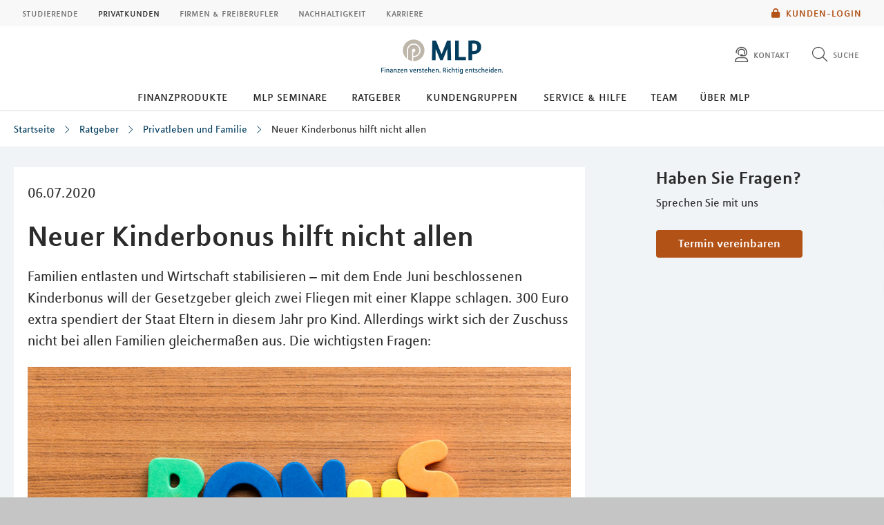

--- FILE ---
content_type: text/html; charset=UTF-8
request_url: https://mlp-karlsruhe.de/lebenssituationen/privatleben-und-familie/neuer-kinderbonus-hilft-nicht-allen/
body_size: 12974
content:
<!DOCTYPE html>
<html class="no-js" lang="de">
<head>
<meta http-equiv="Content-Type" content="text/html; charset=utf-8">
<meta http-equiv="Content-Language" content="de-DE">
<meta name="md_branch" content="false">
<title>Neuer Kinderbonus hilft nicht allen</title>
<meta name="description" content="Wegen der Coronakrise gibt es für Familien jetzt Extra-Geld vom Staat. Wer zu viel verdient, geht jedoch leer aus." />
<meta property="og:title" content="Neuer Kinderbonus hilft nicht allen" />
<meta property="og:description" content="Wegen der Coronakrise gibt es für Familien jetzt Extra-Geld vom Staat. Wer zu viel verdient, geht jedoch leer aus." />
<meta property="og:site_name" content="Neuer Kinderbonus hilft nicht allen" />
<meta property="og:type" content="Ratgeber" />
<meta property="og:locale" content="de_DE" />
<meta name="og:image" content="https://mlp-karlsruhe.de/redaktionsta/mlp/lebenssituationen/detailseiten/kinderbonus-gettyimages-1140091678-sohel-parvez-haque-eyeem.jpg">
<meta name="twitter:image" content="https://mlp-karlsruhe.de/redaktionsta/mlp/lebenssituationen/detailseiten/kinderbonus-gettyimages-1140091678-sohel-parvez-haque-eyeem.jpg">
<meta property="og:site_name" content="neuer_kinderbonus_hilft_nicht_allen_1" />
<meta property="og:updated_time" content="2023-04-18T00:00:00Z" />
<meta property="fb:app_id" content="138687152927048" />
<meta name="twitter:card" content="Ratgeber"/>
<meta name="twitter:description" content="Wegen der Coronakrise gibt es für Familien jetzt Extra-Geld vom Staat. Wer zu viel verdient, geht jedoch leer aus."/>
<meta name="twitter:title" content="Neuer Kinderbonus hilft nicht allen"/>
<meta name="twitter:domain" content="mlp.de"/>
<meta name="robots" content="noodp, index, follow">
<meta name="viewport" content="width=device-width, initial-scale=1, maximum-scale=3">
<meta name="facebook-domain-verification" content="584tfx5wn2hzh2y8xk56iglk0voaou"/>
<meta name="location_title" content="Karlsruhe">
<script
id="usercentrics-cmp"
src="https://web.cmp.usercentrics.eu/ui/loader.js"
data-settings-id="6S_2fLmHU"
async>
</script>
<meta data-privacy-proxy-server="https://privacy-proxy-server.usercentrics.eu">
<script type="application/javascript" src="https://privacy-proxy.usercentrics.eu/latest/uc-block.bundle.js"></script>
<script>
uc.blockElements({'hvWNhpF0T': '.eqs-group-aktienkurs' });
uc.blockElements({ 'BujegNfUEUP-0k': '#baufinanzierunginterhypag' });
uc.setServiceAlias({ 'hvWNhpF0T': 'wwOG5BK-F' });
uc.setServiceAlias({'ko1w5PpFl': 'BRdZkKXO' });
uc.setServiceAlias({'9V8bg4D63': 'vVP4FRNfhp67p4'});
uc.setServiceAlias({'H1Vl5NidjWX': 'RoLVgXAl9dACzi'});
uc.setServiceAlias({'BJ59EidsWQ': '2Zxtu62Tn-qhBA'});
uc.setServiceAlias({'HkocEodjb7': 'HJxOuA9lePBNa4'});
uc.setServiceAlias({'twMyStLkn': '9YFO2UlnPIIdv5'});
uc.setServiceAlias({'BJz7qNsdj-7': 'yLHqDy-gm9aND3'});
uc.setServiceAlias({'S1pcEj_jZX': 'uMdBr86SDZ5-Zv'})
</script>
<script>
uc.blockElements({'S1pcEj_jZX': '.google-map'});
</script>
<script>
uc.reloadOnOptIn('S1pcEj_jZX');
</script>
<script src="../../../../../layoutsta/js/libs/modernizrcustom.js"></script>
<link rel="stylesheet" type="text/css" href="../../../../../layoutsta/css/style.css" />
<link rel="canonical" href="https://mlp.de/lebenssituationen/privatleben-und-familie/neuer-kinderbonus-hilft-nicht-allen/" />
<!-- Google Tag Manager -->
<script>(function(w,d,s,l,i){w[l]=w[l]||[];w[l].push({'gtm.start':
new Date().getTime(),event:'gtm.js'});var f=d.getElementsByTagName(s)[0],
j=d.createElement(s),dl=l!='dataLayer'?'&l='+l:'';j.async=true;j.src=
'https://www.googletagmanager.com/gtm.js?id='+i+dl;f.parentNode.insertBefore(j,f);
})(window,document,'script','dataLayer','GTM-M9S8NW');</script>
<!-- End Google Tag Manager -->
<link rel="apple-touch-icon" sizes="57x57" href="../../../../../layoutsta/img/favicons/apple-touch-icon-57x57.png">
<link rel="apple-touch-icon" sizes="60x60" href="../../../../../layoutsta/img/favicons/apple-touch-icon-60x60.png">
<link rel="apple-touch-icon" sizes="72x72" href="../../../../../layoutsta/img/favicons/apple-touch-icon-72x72.png">
<link rel="apple-touch-icon" sizes="76x76" href="../../../../../layoutsta/img/favicons/apple-touch-icon-76x76.png">
<link rel="apple-touch-icon" sizes="114x114" href="../../../../../layoutsta/img/favicons/apple-touch-icon-114x114.png">
<link rel="apple-touch-icon" sizes="120x120" href="../../../../../layoutsta/img/favicons/apple-touch-icon-120x120.png">
<link rel="apple-touch-icon" sizes="144x144" href="../../../../../layoutsta/img/favicons/apple-touch-icon-144x144.png">
<link rel="apple-touch-icon" sizes="152x152" href="../../../../../layoutsta/img/favicons/apple-touch-icon-152x152.png">
<link rel="apple-touch-icon" sizes="180x180" href="../../../../../layoutsta/img/favicons/apple-touch-icon-180x180.png">
<link rel="icon" type="image/png" href="../../../../../layoutsta/img/favicons/favicon-32x32.png" sizes="32x32">
<link rel="icon" type="image/png" href="../../../../../layoutsta/img/favicons/android-chrome-192x192.png" sizes="192x192">
<link rel="icon" type="image/png" href="../../../../../layoutsta/img/favicons/favicon-96x96.png" sizes="96x96">
<link rel="icon" type="image/png" href="../../../../../layoutsta/img/favicons/favicon-16x16.png" sizes="16x16">
<meta name="md_page_id" content="6d6c702d6b61726c73727568657c6c6562656e73736974756174696f6e656e7c7072697661746c6562656e2d756e642d66616d696c69657c6e657565722d6b696e646572626f6e75732d68696c66742d6e696368742d616c6c656e7c69">
<!-- -->
<!-- mlp-karlsruhe|lebenssituationen|privatleben-und-familie|neuer-kinderbonus-hilft-nicht-allen|i -->
<meta name="md_tags" content="Familie">
<meta name="md_career" content="">
<meta name="md_certs" content="">
<meta name="md_picture" content="https://mlp-karlsruhe.de/../redaktionsta/mlp/lebenssituationen/detailseiten/kinderbonus-gettyimages-1140091678-sohel-parvez-haque-eyeem.jpg">
<meta name="md_picture_alt_text" content="Neuer Kinderbonus hilft nicht allen">
<meta name="md_headline" content="Neuer Kinderbonus hilft nicht allen">
<meta name="md_teaser" content="Wegen der Coronakrise gibt es für Familien jetzt Extra-Geld vom Staat. Wer zu viel verdient, geht jedoch leer aus.">
<meta name="md_parent" content="root">
<meta name="md_targetgroup" content="">
<meta name="md_author" content="">
<meta name="md_date" content="2020-07-06T00:00:00Z">
<meta name="md_date_s" content="06.07.2020">
<meta name="md_domain" content="mlp.de">
<meta name="md_content_type" content="Ratgeber">
<meta name="md_sortfield" content="">
<meta name="md_scoring_wm" content="0">
<meta name="md_location" content="karlsruhe">
<meta name="md_path" content="https://mlp-karlsruhe.de/lebenssituationen/privatleben-und-familie/neuer-kinderbonus-hilft-nicht-allen/">
</head>
<body class=" location" >
<!-- Google Tag Manager (noscript) -->
<noscript><iframe src="https://www.googletagmanager.com/ns.html?id=GTM-M9S8NW"
height="0" width="0" style="display:none;visibility:hidden"></iframe></noscript>
<!-- End Google Tag Manager (noscript) -->
<!--solroff: all-->
<div class="visuallyhidden">MLP</div>
<div id="mlp-wrapper" class="template-detail">
<div id="mlp-message"></div>
<div id="mlp-stage" class="fixed-head">
<!--solron: all-->
<header id="mlp-header" itemscope itemtype="http://schema.org/Organization">
<div id="mlp-sites">
<div id="mlp-sites-additional">
<a class="login-link" id="mlp-additional-link" href="https://mlp-karlsruhe.de/service/financepilot/" >
<i class="fa-subset solid orange pr-2 md-medium md-va-middle va-top lock"></i>Kunden-Login
</a>
</div>
<ul id="mlp-sites-list" class="no-list horizontal clearfix">
<li><a target="_blank" href="https://mlp-financify.de/karlsruhe/" class="external" >Studierende</a></li> <li><a href="https://mlp-karlsruhe.de/" class="active internal" >Privatkunden</a></li> <li><a target="_blank" href="https://mlp.de/firmenkunden/" class="external" >Firmen & Freiberufler</a></li> <li><a target="_blank" href="https://mlp.de/nachhaltigkeit/" class="external" >Nachhaltigkeit</a></li> <li><a target="_blank" href="https://mlp-se.de/karriere/" class="external" >Karriere</a></li>
</ul>
<div id="mlp-sites-dropdown-wrapper" class="mlp-dropdown-wrapper">
<label id="mlp-sites-label" for="mlp-sites-dropdown" class="selected">Privatkunden</label>
<i class="fa-subset light large blue pl-1 angle-down"></i>
<select id="mlp-sites-dropdown" name="mlp-sites-dropdown" class="no-list horizontal clearfix">
<option value="https://mlp-financify.de/karlsruhe/" >Studierende</option> <option selected="selected" value="https://mlp-karlsruhe.de/" >Privatkunden</option> <option value="https://mlp.de/firmenkunden/" >Firmen & Freiberufler</option> <option value="https://mlp.de/nachhaltigkeit/" >Nachhaltigkeit</option> <option value="https://mlp-se.de/karriere/" >Karriere</option>
</select>
</div>
</div>
<div id="mlp-header-upper">
<div id="mlp-logo">
<a href="../../.." itemprop="url" onClick="dataLayer.push({'event':'link_click','category':'Link','action':'click','label':'click_mlp_logo'})" data-tracking_event="click_mlp_logo">
<style>
@media (max-width: 640px) {
#mlp-logo #logo-mobile {
display: block;
}
#mlp-logo #logo-desktop {
display: none;
}
}
@media (min-width: 641px) {
#mlp-logo #logo-desktop {
display: block;
}
#mlp-logo #logo-mobile {
display: none;
}
}
</style>
<img id="logo-desktop" itemprop="logo" src="../../../../../layoutsta/img/logo.png" alt="MLP Logo" width="131" height="36" />
<img id="logo-mobile" itemprop="logo" src="../../../../../layoutsta/img/logomobile.png" alt="MLP Logo" width="131" height="36" />
</a>
</div>
<div id="mlp-trigger-wrapper" class="clearfix">
<div id="mlp-trigger-inner">
<div id="mlp-trigger">
<ul class="no-list horizontal left new-nav-button-wrapper">
<li class="trigger-item">
<a id="mobile-nav-button" class="mobile-nav-menubutton" href="#mobile-nav" tabindex="-1">
<i id="mobile-nav-button-icon" class="fa-subset light large dark-grey pr-2 bars"></i>
<span>Menü</span>
</a>
</li>
</ul>
<ul class="no-list horizontal right">
<li class="trigger-item">
<a id="triggerHelp" class="mlp-trigger mlp-trigger--icon"
href="https://mlp-karlsruhe.de/kontakt/"
>
<i class="fa-subset light large dark-grey pr-2 user-headset"></i>
<span class="label">Kontakt </span>
</a>
</li>
<li class="trigger-item">
<a id="triggerSearch" class="mlp-trigger mlp-trigger--icon">
<i class="fa-subset light large dark-grey pr-2 search"></i>
<span class="label">Suche</span>
</a>
<div class="trigger-options open-left">
<ul class="no-list vertical">
<li>
<a href="../../../suche/">
<span class="label">Diese Website durchsuchen</span>
</a>
</li>
<li><a href="https://mlp-karlsruhe.de/beratersuche"
><span class="label">MLP Berater finden</span></a></li>
</ul>
</div>
</li>
</ul>
</div>
</div>
</div>
</div>
		<div id="desktop-nav-wrapper">
			<ul class="menu-items top-level-menu">
				<li class="expand-btn">
				<a tabindex="0" data-label="Finanzprodukte"class="menu-item top-level-link" data-suffix="0">
					Finanzprodukte
				</a>
				<div id="mega-submenu-0" class="mega-menu expandable" data-suffix="0">
					<div class="mega-menu-shadow-wrapper">
						<div class="mega-menu-content-container">
							<div class="content">
								<div id="first-mega-level-0" class="col">
									<section class="show">
										<ul class="mega-links has-submenus">
											<li class="mega-list-item">
                                                <a href="../../../finanzprodukte/" class="second-level-regular-link internal home-link" data-suffix="0" onclick="dataLayer.push({'event':'link_click','category':'Link','action':'click','label':'Navigation: Finanzprodukte'})" data-tracking_event="Navigation: Finanzprodukte>
                                                	<span class="line-clamp">Übersicht</span>
                                            	</a>
                                           	</li>
				<li class="mega-list-item">
					<a  class="first-mega-level-link has-mega-submenu internal" tabindex="0" data-suffix="0">
						<span class="line-clamp">Altersvorsorge</span>
					</a>
				<div class="mega-submenu hidden">
					<section>
						<ul class="mega-links has-submenus">
							<li class="mega-list-item">
		                        <a href="../../../finanzprodukte/altersvorsorge/" class="second-level-regular-link internal home-link" data-suffix="0" onclick="dataLayer.push({'event':'link_click','category':'Link','action':'click','label':'Navigation: Altersvorsorge'})" data-tracking_event="Navigation: Altersvorsorge>
		                        	<span class="line-clamp">Übersicht</span>
		                        </a>
	                        </li>
				<li class="mega-list-item">
					<a  class="second-level-regular-link internal" data-suffix="0" href="../../../finanzprodukte/altersvorsorge/riester-rente/" onclick="dataLayer.push({'event':'link_click','category':'Link','action':'click','label':'Navigation: Riester-Rente'})" data-tracking_event="Navigation: Riester-Rente">
						<span class="line-clamp">Riester-Rente</span>
					</a>
				</li>
				<li class="mega-list-item">
					<a  class="second-level-regular-link internal" data-suffix="0" href="../../../finanzprodukte/altersvorsorge/basisrente/" onclick="dataLayer.push({'event':'link_click','category':'Link','action':'click','label':'Navigation: Basisrente'})" data-tracking_event="Navigation: Basisrente">
						<span class="line-clamp">Basisrente</span>
					</a>
				</li>
				<li class="mega-list-item">
					<a  class="second-level-regular-link internal" data-suffix="0" href="../../../finanzprodukte/altersvorsorge/private-rentenversicherung/" onclick="dataLayer.push({'event':'link_click','category':'Link','action':'click','label':'Navigation: Private Rentenversicherung'})" data-tracking_event="Navigation: Private Rentenversicherung">
						<span class="line-clamp">Private Rentenversicherung</span>
					</a>
				</li>
				<li class="mega-list-item">
					<a  class="second-level-regular-link internal" data-suffix="0" href="../../../finanzprodukte/altersvorsorge/betriebliche-altersversorgung/" onclick="dataLayer.push({'event':'link_click','category':'Link','action':'click','label':'Navigation: Betriebliche Altersversorgung'})" data-tracking_event="Navigation: Betriebliche Altersversorgung">
						<span class="line-clamp">Betriebliche Altersversorgung</span>
					</a>
				</li>
				<li class="mega-list-item">
					<a target="_blank" class="second-level-regular-link external" data-suffix="0" href="https://mlp.de/nachhaltigkeit/nachhaltigkeit-in-der-beratung/nachhaltige-vorsorge/" onclick="dataLayer.push({'event':'link_click','category':'Link','action':'click','label':'Navigation: Nachhaltige Vorsorge'})" data-tracking_event="Navigation: Nachhaltige Vorsorge">
						<span class="line-clamp">Nachhaltige Vorsorge</span>
					</a>
				</li>
						</ul>
					</section>
				</div>
				</li>
				<li class="mega-list-item">
					<a  class="first-mega-level-link has-mega-submenu internal" tabindex="0" data-suffix="0">
						<span class="line-clamp">Finanzierung</span>
					</a>
				<div class="mega-submenu hidden">
					<section>
						<ul class="mega-links has-submenus">
							<li class="mega-list-item">
		                        <a href="../../../finanzprodukte/finanzierung/" class="second-level-regular-link internal home-link" data-suffix="0" onclick="dataLayer.push({'event':'link_click','category':'Link','action':'click','label':'Navigation: Finanzierung'})" data-tracking_event="Navigation: Finanzierung>
		                        	<span class="line-clamp">Übersicht</span>
		                        </a>
	                        </li>
				<li class="mega-list-item">
					<a  class="second-mega-level-link has-mega-submenu internal" tabindex="0" data-suffix="0">
						<span class="line-clamp">Immobilienfinanzierung</span>
					</a>
				<div class="mega-submenu hidden">
					<section>
						<ul class="mega-links">
							<li class="mega-list-item">
		                        <a href="../../../finanzprodukte/finanzierung/immobilienfinanzierung/" class="second-level-regular-link internal home-link" data-suffix="0" onclick="dataLayer.push({'event':'link_click','category':'Link','action':'click','label':'Navigation: Immobilienfinanzierung'})" data-tracking_event="Navigation: Immobilienfinanzierung>
		                        	<span class="line-clamp">Übersicht</span>
		                        </a>
	                        </li>
				<li class="mega-list-item">
					<a  class="third-level-regular-link internal" data-suffix="0" href="../../../finanzprodukte/finanzierung/immobilienfinanzierung/bausparen/" onclick="dataLayer.push({'event':'link_click','category':'Link','action':'click','label':'Navigation: Bausparen'})" data-tracking_event="Navigation: Bausparen">
						<span class="line-clamp">Bausparen</span>
					</a>
				</li>
				<li class="mega-list-item">
					<a  class="third-level-regular-link internal" data-suffix="0" href="../../../finanzprodukte/finanzierung/immobilienfinanzierung/anschlussfinanzierung/" onclick="dataLayer.push({'event':'link_click','category':'Link','action':'click','label':'Navigation: Anschlussfinanzierung'})" data-tracking_event="Navigation: Anschlussfinanzierung">
						<span class="line-clamp">Anschlussfinanzierung</span>
					</a>
				</li>
				<li class="mega-list-item">
					<a  class="third-level-regular-link internal" data-suffix="0" href="../../../finanzprodukte/finanzierung/immobilienfinanzierung/modernisierung/" onclick="dataLayer.push({'event':'link_click','category':'Link','action':'click','label':'Navigation: Modernisierung'})" data-tracking_event="Navigation: Modernisierung">
						<span class="line-clamp">Modernisierung</span>
					</a>
				</li>
				<li class="mega-list-item">
					<a  class="third-level-regular-link internal" data-suffix="0" href="../../../finanzprodukte/finanzierung/immobilienfinanzierung/faqs/" onclick="dataLayer.push({'event':'link_click','category':'Link','action':'click','label':'Navigation: FAQs'})" data-tracking_event="Navigation: FAQs">
						<span class="line-clamp">FAQs</span>
					</a>
				</li>
						</ul>
					</section>
				</div>
				</li>
				<li class="mega-list-item">
					<a  class="second-level-regular-link internal" data-suffix="0" href="../../../finanzprodukte/finanzierung/leasing/" onclick="dataLayer.push({'event':'link_click','category':'Link','action':'click','label':'Navigation: Leasing'})" data-tracking_event="Navigation: Leasing">
						<span class="line-clamp">Leasing</span>
					</a>
				</li>
				<li class="mega-list-item">
					<a  class="second-level-regular-link internal" data-suffix="0" href="../../../finanzprodukte/finanzierung/praxisfinanzierung/" onclick="dataLayer.push({'event':'link_click','category':'Link','action':'click','label':'Navigation: Praxisfinanzierung'})" data-tracking_event="Navigation: Praxisfinanzierung">
						<span class="line-clamp">Praxisfinanzierung</span>
					</a>
				</li>
				<li class="mega-list-item">
					<a  class="second-level-regular-link internal" data-suffix="0" href="../../../finanzprodukte/finanzierung/ratenkredite/" onclick="dataLayer.push({'event':'link_click','category':'Link','action':'click','label':'Navigation: Ratenkredite'})" data-tracking_event="Navigation: Ratenkredite">
						<span class="line-clamp">Ratenkredite</span>
					</a>
				</li>
				<li class="mega-list-item">
					<a target="_blank" class="second-level-regular-link external" data-suffix="0" href="https://mlp.de/nachhaltigkeit/nachhaltigkeit-in-der-beratung/nachhaltige-finanzierung/" onclick="dataLayer.push({'event':'link_click','category':'Link','action':'click','label':'Navigation: Nachhaltige Finanzierung'})" data-tracking_event="Navigation: Nachhaltige Finanzierung">
						<span class="line-clamp">Nachhaltige Finanzierung</span>
					</a>
				</li>
						</ul>
					</section>
				</div>
				</li>
				<li class="mega-list-item">
					<a  class="first-mega-level-link has-mega-submenu internal" tabindex="0" data-suffix="0">
						<span class="line-clamp">Versicherung</span>
					</a>
				<div class="mega-submenu hidden">
					<section>
						<ul class="mega-links has-submenus">
							<li class="mega-list-item">
		                        <a href="../../../finanzprodukte/versicherung/" class="second-level-regular-link internal home-link" data-suffix="0" onclick="dataLayer.push({'event':'link_click','category':'Link','action':'click','label':'Navigation: Versicherung'})" data-tracking_event="Navigation: Versicherung>
		                        	<span class="line-clamp">Übersicht</span>
		                        </a>
	                        </li>
				<li class="mega-list-item">
					<a  class="second-level-regular-link internal" data-suffix="0" href="../../../finanzprodukte/versicherung/kfz-versicherung/" onclick="dataLayer.push({'event':'link_click','category':'Link','action':'click','label':'Navigation: Kfz-Versicherung'})" data-tracking_event="Navigation: Kfz-Versicherung">
						<span class="line-clamp">Kfz-Versicherung</span>
					</a>
				</li>
				<li class="mega-list-item">
					<a  class="second-level-regular-link internal" data-suffix="0" href="../../../finanzprodukte/versicherung/rechtsschutzversicherung/" onclick="dataLayer.push({'event':'link_click','category':'Link','action':'click','label':'Navigation: Rechtsschutzversicherung'})" data-tracking_event="Navigation: Rechtsschutzversicherung">
						<span class="line-clamp">Rechtsschutzversicherung</span>
					</a>
				</li>
				<li class="mega-list-item">
					<a  class="second-mega-level-link has-mega-submenu internal" tabindex="0" data-suffix="0">
						<span class="line-clamp">Einkommensschutz</span>
					</a>
				<div class="mega-submenu hidden">
					<section>
						<ul class="mega-links">
							<li class="mega-list-item">
		                        <a href="../../../finanzprodukte/versicherung/einkommensschutz/" class="second-level-regular-link internal home-link" data-suffix="0" onclick="dataLayer.push({'event':'link_click','category':'Link','action':'click','label':'Navigation: Einkommensschutz'})" data-tracking_event="Navigation: Einkommensschutz>
		                        	<span class="line-clamp">Übersicht</span>
		                        </a>
	                        </li>
				<li class="mega-list-item">
					<a  class="third-level-regular-link internal" data-suffix="0" href="../../../finanzprodukte/versicherung/einkommensschutz/berufsunfaehigkeitsversicherung/" onclick="dataLayer.push({'event':'link_click','category':'Link','action':'click','label':'Navigation: Berufsunfähigkeitsversicherung'})" data-tracking_event="Navigation: Berufsunfähigkeitsversicherung">
						<span class="line-clamp">Berufsunfähigkeitsversicherung</span>
					</a>
				</li>
				<li class="mega-list-item">
					<a  class="third-level-regular-link internal" data-suffix="0" href="../../../finanzprodukte/versicherung/einkommensschutz/pflegeversicherung/" onclick="dataLayer.push({'event':'link_click','category':'Link','action':'click','label':'Navigation: Pflegeversicherung'})" data-tracking_event="Navigation: Pflegeversicherung">
						<span class="line-clamp">Pflegeversicherung</span>
					</a>
				</li>
				<li class="mega-list-item">
					<a  class="third-level-regular-link internal" data-suffix="0" href="../../../finanzprodukte/versicherung/einkommensschutz/unfallversicherung/" onclick="dataLayer.push({'event':'link_click','category':'Link','action':'click','label':'Navigation: Unfallversicherung'})" data-tracking_event="Navigation: Unfallversicherung">
						<span class="line-clamp">Unfallversicherung</span>
					</a>
				</li>
						</ul>
					</section>
				</div>
				</li>
				<li class="mega-list-item">
					<a  class="second-mega-level-link has-mega-submenu internal" tabindex="0" data-suffix="0">
						<span class="line-clamp">Krankenversicherung</span>
					</a>
				<div class="mega-submenu hidden">
					<section>
						<ul class="mega-links">
							<li class="mega-list-item">
		                        <a href="../../../finanzprodukte/versicherung/krankenversicherung/" class="second-level-regular-link internal home-link" data-suffix="0" onclick="dataLayer.push({'event':'link_click','category':'Link','action':'click','label':'Navigation: Krankenversicherung'})" data-tracking_event="Navigation: Krankenversicherung>
		                        	<span class="line-clamp">Übersicht</span>
		                        </a>
	                        </li>
				<li class="mega-list-item">
					<a  class="third-level-regular-link internal" data-suffix="0" href="../../../finanzprodukte/versicherung/krankenversicherung/auslandskrankenversicherung/" onclick="dataLayer.push({'event':'link_click','category':'Link','action':'click','label':'Navigation: Auslandskrankenversicherung'})" data-tracking_event="Navigation: Auslandskrankenversicherung">
						<span class="line-clamp">Auslandskrankenversicherung</span>
					</a>
				</li>
				<li class="mega-list-item">
					<a  class="third-level-regular-link internal" data-suffix="0" href="../../../finanzprodukte/versicherung/krankenversicherung/krankenzusatzversicherung/" onclick="dataLayer.push({'event':'link_click','category':'Link','action':'click','label':'Navigation: Krankenzusatzversicherung'})" data-tracking_event="Navigation: Krankenzusatzversicherung">
						<span class="line-clamp">Krankenzusatzversicherung</span>
					</a>
				</li>
				<li class="mega-list-item">
					<a  class="third-level-regular-link internal" data-suffix="0" href="../../../finanzprodukte/versicherung/krankenversicherung/gesetzliche-krankenversicherung/" onclick="dataLayer.push({'event':'link_click','category':'Link','action':'click','label':'Navigation: Gesetzliche Krankenversicherung'})" data-tracking_event="Navigation: Gesetzliche Krankenversicherung">
						<span class="line-clamp">Gesetzliche Krankenversicherung</span>
					</a>
				</li>
				<li class="mega-list-item">
					<a  class="third-level-regular-link internal" data-suffix="0" href="../../../finanzprodukte/versicherung/krankenversicherung/optionstarif/" onclick="dataLayer.push({'event':'link_click','category':'Link','action':'click','label':'Navigation: Optionstarif'})" data-tracking_event="Navigation: Optionstarif">
						<span class="line-clamp">Optionstarif</span>
					</a>
				</li>
				<li class="mega-list-item">
					<a  class="third-level-regular-link internal" data-suffix="0" href="../../../finanzprodukte/versicherung/krankenversicherung/private-krankenversicherung/" onclick="dataLayer.push({'event':'link_click','category':'Link','action':'click','label':'Navigation: Private Krankenversicherung'})" data-tracking_event="Navigation: Private Krankenversicherung">
						<span class="line-clamp">Private Krankenversicherung</span>
					</a>
				</li>
				<li class="mega-list-item">
					<a target="_blank" class="third-level-regular-link external" data-suffix="0" href="https://mlp.de/nachhaltigkeit/nachhaltigkeit-in-der-beratung/nachhaltige-krankenversicherung/" onclick="dataLayer.push({'event':'link_click','category':'Link','action':'click','label':'Navigation: Nachhaltige Krankenversicherung'})" data-tracking_event="Navigation: Nachhaltige Krankenversicherung">
						<span class="line-clamp">Nachhaltige Krankenversicherung</span>
					</a>
				</li>
						</ul>
					</section>
				</div>
				</li>
				<li class="mega-list-item">
					<a  class="second-mega-level-link has-mega-submenu internal" tabindex="0" data-suffix="0">
						<span class="line-clamp">Haftpflichtversicherung</span>
					</a>
				<div class="mega-submenu hidden">
					<section>
						<ul class="mega-links">
							<li class="mega-list-item">
		                        <a href="../../../finanzprodukte/versicherung/haftpflichtversicherung/" class="second-level-regular-link internal home-link" data-suffix="0" onclick="dataLayer.push({'event':'link_click','category':'Link','action':'click','label':'Navigation: Haftpflichtversicherung'})" data-tracking_event="Navigation: Haftpflichtversicherung>
		                        	<span class="line-clamp">Übersicht</span>
		                        </a>
	                        </li>
				<li class="mega-list-item">
					<a  class="third-level-regular-link internal" data-suffix="0" href="../../../finanzprodukte/versicherung/haftpflichtversicherung/private-haftpflichtversicherung/" onclick="dataLayer.push({'event':'link_click','category':'Link','action':'click','label':'Navigation: Private Haftpflichtversicherung'})" data-tracking_event="Navigation: Private Haftpflichtversicherung">
						<span class="line-clamp">Private Haftpflichtversicherung</span>
					</a>
				</li>
				<li class="mega-list-item">
					<a  class="third-level-regular-link internal" data-suffix="0" href="../../../finanzprodukte/versicherung/haftpflichtversicherung/arzthaftpflichtversicherung/" onclick="dataLayer.push({'event':'link_click','category':'Link','action':'click','label':'Navigation: Arzthaftpflichtversicherung'})" data-tracking_event="Navigation: Arzthaftpflichtversicherung">
						<span class="line-clamp">Arzthaftpflichtversicherung</span>
					</a>
				</li>
						</ul>
					</section>
				</div>
				</li>
				<li class="mega-list-item">
					<a  class="second-mega-level-link has-mega-submenu internal" tabindex="0" data-suffix="0">
						<span class="line-clamp">Eigentum &amp; Wohnung</span>
					</a>
				<div class="mega-submenu hidden">
					<section>
						<ul class="mega-links">
							<li class="mega-list-item">
		                        <a href="../../../finanzprodukte/versicherung/eigentum-wohnung/" class="second-level-regular-link internal home-link" data-suffix="0" onclick="dataLayer.push({'event':'link_click','category':'Link','action':'click','label':'Navigation: Eigentum & Wohnung'})" data-tracking_event="Navigation: Eigentum & Wohnung>
		                        	<span class="line-clamp">Übersicht</span>
		                        </a>
	                        </li>
				<li class="mega-list-item">
					<a  class="third-level-regular-link internal" data-suffix="0" href="../../../finanzprodukte/versicherung/eigentum-wohnung/versicherungen-rund-ums-bauen/" onclick="dataLayer.push({'event':'link_click','category':'Link','action':'click','label':'Navigation: Versicherungen rund ums Bauen'})" data-tracking_event="Navigation: Versicherungen rund ums Bauen">
						<span class="line-clamp">Versicherungen rund ums Bauen</span>
					</a>
				</li>
				<li class="mega-list-item">
					<a  class="third-level-regular-link internal" data-suffix="0" href="../../../finanzprodukte/versicherung/eigentum-wohnung/wohngebaeudeversicherung/" onclick="dataLayer.push({'event':'link_click','category':'Link','action':'click','label':'Navigation: Wohngebäudeversicherung'})" data-tracking_event="Navigation: Wohngebäudeversicherung">
						<span class="line-clamp">Wohngebäudeversicherung</span>
					</a>
				</li>
				<li class="mega-list-item">
					<a  class="third-level-regular-link internal" data-suffix="0" href="../../../finanzprodukte/versicherung/eigentum-wohnung/hausratversicherung/" onclick="dataLayer.push({'event':'link_click','category':'Link','action':'click','label':'Navigation: Hausratversicherung'})" data-tracking_event="Navigation: Hausratversicherung">
						<span class="line-clamp">Hausratversicherung</span>
					</a>
				</li>
						</ul>
					</section>
				</div>
				</li>
				<li class="mega-list-item">
					<a target="_blank" class="second-level-regular-link external" data-suffix="0" href="https://mlp.de/nachhaltigkeit/nachhaltigkeit-in-der-beratung/nachhaltige-sachversicherung/" onclick="dataLayer.push({'event':'link_click','category':'Link','action':'click','label':'Navigation: Nachhaltige Sachversicherung'})" data-tracking_event="Navigation: Nachhaltige Sachversicherung">
						<span class="line-clamp">Nachhaltige Sachversicherung</span>
					</a>
				</li>
						</ul>
					</section>
				</div>
				</li>
				<li class="mega-list-item">
					<a  class="first-mega-level-link has-mega-submenu internal" tabindex="0" data-suffix="0">
						<span class="line-clamp">Konto und Karte</span>
					</a>
				<div class="mega-submenu hidden">
					<section>
						<ul class="mega-links has-submenus">
							<li class="mega-list-item">
		                        <a href="../../../finanzprodukte/konto-und-karte/" class="second-level-regular-link internal home-link" data-suffix="0" onclick="dataLayer.push({'event':'link_click','category':'Link','action':'click','label':'Navigation: Konto und Karte'})" data-tracking_event="Navigation: Konto und Karte>
		                        	<span class="line-clamp">Übersicht</span>
		                        </a>
	                        </li>
				<li class="mega-list-item">
					<a  class="second-level-regular-link internal" data-suffix="0" href="../../../finanzprodukte/konto-und-karte/mlp-tagesgeldkonto/" onclick="dataLayer.push({'event':'link_click','category':'Link','action':'click','label':'Navigation: MLP Tagesgeldkonto'})" data-tracking_event="Navigation: MLP Tagesgeldkonto">
						<span class="line-clamp">MLP Tagesgeldkonto</span>
					</a>
				</li>
				<li class="mega-list-item">
					<a  class="second-level-regular-link internal" data-suffix="0" href="../../../finanzprodukte/konto-und-karte/mlp-komfortkonto/" onclick="dataLayer.push({'event':'link_click','category':'Link','action':'click','label':'Navigation: MLP KomfortKonto'})" data-tracking_event="Navigation: MLP KomfortKonto">
						<span class="line-clamp">MLP KomfortKonto</span>
					</a>
				</li>
				<li class="mega-list-item">
					<a  class="second-level-regular-link internal" data-suffix="0" href="../../../finanzprodukte/konto-und-karte/mlp-premiumkonto/" onclick="dataLayer.push({'event':'link_click','category':'Link','action':'click','label':'Navigation: MLP PremiumKonto'})" data-tracking_event="Navigation: MLP PremiumKonto">
						<span class="line-clamp">MLP PremiumKonto</span>
					</a>
				</li>
				<li class="mega-list-item">
					<a  class="second-level-regular-link internal" data-suffix="0" href="../../../finanzprodukte/konto-und-karte/mlp-mastercard/" onclick="dataLayer.push({'event':'link_click','category':'Link','action':'click','label':'Navigation: MLP Mastercard'})" data-tracking_event="Navigation: MLP Mastercard">
						<span class="line-clamp">MLP Mastercard</span>
					</a>
				</li>
				<li class="mega-list-item">
					<a  class="second-level-regular-link internal" data-suffix="0" href="../../../finanzprodukte/konto-und-karte/mlp-mastercard-platinum/" onclick="dataLayer.push({'event':'link_click','category':'Link','action':'click','label':'Navigation: MLP Mastercard Platinum'})" data-tracking_event="Navigation: MLP Mastercard Platinum">
						<span class="line-clamp">MLP Mastercard Platinum</span>
					</a>
				</li>
				<li class="mega-list-item">
					<a  class="second-level-regular-link internal" data-suffix="0" href="../../../finanzprodukte/konto-und-karte/mlp-festgeldkonto/" onclick="dataLayer.push({'event':'link_click','category':'Link','action':'click','label':'Navigation: MLP Festgeldkonto'})" data-tracking_event="Navigation: MLP Festgeldkonto">
						<span class="line-clamp">MLP Festgeldkonto</span>
					</a>
				</li>
						</ul>
					</section>
				</div>
				</li>
				<li class="mega-list-item">
					<a  class="first-mega-level-link has-mega-submenu internal" tabindex="0" data-suffix="0">
						<span class="line-clamp">Vermögensmanagement</span>
					</a>
				<div class="mega-submenu hidden">
					<section>
						<ul class="mega-links has-submenus">
							<li class="mega-list-item">
		                        <a href="../../../finanzprodukte/vermoegensmanagement/" class="second-level-regular-link internal home-link" data-suffix="0" onclick="dataLayer.push({'event':'link_click','category':'Link','action':'click','label':'Navigation: Vermögensmanagement'})" data-tracking_event="Navigation: Vermögensmanagement>
		                        	<span class="line-clamp">Übersicht</span>
		                        </a>
	                        </li>
				<li class="mega-list-item">
					<a  class="second-level-regular-link internal" data-suffix="0" href="../../../finanzprodukte/vermoegensmanagement/mlp-vermoegensmanagement/" onclick="dataLayer.push({'event':'link_click','category':'Link','action':'click','label':'Navigation: MLP Vermögensmanagement'})" data-tracking_event="Navigation: MLP Vermögensmanagement">
						<span class="line-clamp">MLP Vermögensmanagement</span>
					</a>
				</li>
				<li class="mega-list-item">
					<a  class="second-level-regular-link internal" data-suffix="0" href="../../../finanzprodukte/vermoegensmanagement/mlp-online-wertpapierdepot/" onclick="dataLayer.push({'event':'link_click','category':'Link','action':'click','label':'Navigation: MLP Online-Wertpapierdepot'})" data-tracking_event="Navigation: MLP Online-Wertpapierdepot">
						<span class="line-clamp">MLP Online-Wertpapierdepot</span>
					</a>
				</li>
				<li class="mega-list-item">
					<a  class="second-level-regular-link internal" data-suffix="0" href="../../../finanzprodukte/vermoegensmanagement/grosse-vermoegen/" onclick="dataLayer.push({'event':'link_click','category':'Link','action':'click','label':'Navigation: Große Vermögen'})" data-tracking_event="Navigation: Große Vermögen">
						<span class="line-clamp">Große Vermögen</span>
					</a>
				</li>
				<li class="mega-list-item">
					<a  class="second-level-regular-link internal" data-suffix="0" href="../../../finanzprodukte/vermoegensmanagement/kindervorsorgemanagement/" onclick="dataLayer.push({'event':'link_click','category':'Link','action':'click','label':'Navigation: Kindervorsorgemanagement'})" data-tracking_event="Navigation: Kindervorsorgemanagement">
						<span class="line-clamp">Kindervorsorgemanagement</span>
					</a>
				</li>
				<li class="mega-list-item">
					<a target="_blank" class="second-level-regular-link external" data-suffix="0" href="https://mlp.de/nachhaltigkeit/nachhaltigkeit-in-der-beratung/nachhaltiges-vermoegensmanagement/" onclick="dataLayer.push({'event':'link_click','category':'Link','action':'click','label':'Navigation: Nachhaltiges Vermögensmanagement'})" data-tracking_event="Navigation: Nachhaltiges Vermögensmanagement">
						<span class="line-clamp">Nachhaltiges Vermögensmanagement</span>
					</a>
				</li>
				<li class="mega-list-item">
					<a  class="second-level-regular-link internal" data-suffix="0" href="../../../finanzprodukte/vermoegensmanagement/vermoegensaufbau/" onclick="dataLayer.push({'event':'link_click','category':'Link','action':'click','label':'Navigation: Vermögensaufbau'})" data-tracking_event="Navigation: Vermögensaufbau">
						<span class="line-clamp">Vermögensaufbau</span>
					</a>
				</li>
						</ul>
					</section>
				</div>
				</li>
				<li class="mega-list-item">
					<a  class="first-mega-level-link has-mega-submenu internal" tabindex="0" data-suffix="0">
						<span class="line-clamp">Immobilien als Kapitalanlage</span>
					</a>
				<div class="mega-submenu hidden">
					<section>
						<ul class="mega-links has-submenus">
							<li class="mega-list-item">
		                        <a href="../../../finanzprodukte/immobilien-zur-kapitalanlage/" class="second-level-regular-link internal home-link" data-suffix="0" onclick="dataLayer.push({'event':'link_click','category':'Link','action':'click','label':'Navigation: Immobilien als Kapitalanlage'})" data-tracking_event="Navigation: Immobilien als Kapitalanlage>
		                        	<span class="line-clamp">Übersicht</span>
		                        </a>
	                        </li>
				<li class="mega-list-item">
					<a  class="second-level-regular-link internal" data-suffix="0" href="../../../finanzprodukte/immobilien-zur-kapitalanlage/neubauimmobilien/" onclick="dataLayer.push({'event':'link_click','category':'Link','action':'click','label':'Navigation: Neubauimmobilien'})" data-tracking_event="Navigation: Neubauimmobilien">
						<span class="line-clamp">Neubauimmobilien</span>
					</a>
				</li>
				<li class="mega-list-item">
					<a  class="second-level-regular-link internal" data-suffix="0" href="../../../finanzprodukte/immobilien-zur-kapitalanlage/bestandsimmobilien/" onclick="dataLayer.push({'event':'link_click','category':'Link','action':'click','label':'Navigation: Bestandsimmobilien'})" data-tracking_event="Navigation: Bestandsimmobilien">
						<span class="line-clamp">Bestandsimmobilien</span>
					</a>
				</li>
				<li class="mega-list-item">
					<a  class="second-level-regular-link internal" data-suffix="0" href="../../../finanzprodukte/immobilien-zur-kapitalanlage/mikroapartments/" onclick="dataLayer.push({'event':'link_click','category':'Link','action':'click','label':'Navigation: Mikroapartments'})" data-tracking_event="Navigation: Mikroapartments">
						<span class="line-clamp">Mikroapartments</span>
					</a>
				</li>
				<li class="mega-list-item">
					<a  class="second-level-regular-link internal" data-suffix="0" href="../../../finanzprodukte/immobilien-zur-kapitalanlage/pflegeapartments/" onclick="dataLayer.push({'event':'link_click','category':'Link','action':'click','label':'Navigation: Pflegeapartments'})" data-tracking_event="Navigation: Pflegeapartments">
						<span class="line-clamp">Pflegeapartments</span>
					</a>
				</li>
				<li class="mega-list-item">
					<a  class="second-level-regular-link internal" data-suffix="0" href="../../../finanzprodukte/immobilien-zur-kapitalanlage/denkmalimmobilie/" onclick="dataLayer.push({'event':'link_click','category':'Link','action':'click','label':'Navigation: Denkmalimmobilie'})" data-tracking_event="Navigation: Denkmalimmobilie">
						<span class="line-clamp">Denkmalimmobilie</span>
					</a>
				</li>
				<li class="mega-list-item">
					<a  class="second-level-regular-link internal" data-suffix="0" href="../../../finanzprodukte/immobilien-zur-kapitalanlage/globalimmobilien/" onclick="dataLayer.push({'event':'link_click','category':'Link','action':'click','label':'Navigation: Globalimmobilien'})" data-tracking_event="Navigation: Globalimmobilien">
						<span class="line-clamp">Globalimmobilien</span>
					</a>
				</li>
				<li class="mega-list-item">
					<a target="_blank" class="second-level-regular-link external" data-suffix="0" href="https://mlp.de/nachhaltigkeit/nachhaltigkeit-in-der-beratung/nachhaltige-immobilien/" onclick="dataLayer.push({'event':'link_click','category':'Link','action':'click','label':'Navigation: Nachhaltige Immobilien'})" data-tracking_event="Navigation: Nachhaltige Immobilien">
						<span class="line-clamp">Nachhaltige Immobilien</span>
					</a>
				</li>
						</ul>
					</section>
				</div>
				</li>
										</ul>
									</section>
								</div>
<div>
	<div id="first-level-content-0" class="first-level-content h-100">
	</div>
	<div id="next-mega-levels-0" class="content next-mega-levels h-100 hidden">
		<div id="second-mega-level-0" class="col mid-column"></div>
		<div id="third-mega-level-0" class="col right-column"></div>
	</div>
</div>
							</div>
						</div>
					</div>
				</div>
				</li>
				<li class="expand-btn">
				<a href="../../../mlp-seminare/" class="menu-item top-level-link" data-suffix="1" onclick="dataLayer.push({'event':'link_click','category':'Link','action':'click','label':'Navigation: MLP Seminare'})" data-tracking_event="Navigation: MLP Seminare">
					MLP Seminare
				</a>
				</li>
				<li class="expand-btn">
				<a tabindex="0" data-label="Ratgeber" class="menu-item top-level-link current-page" data-suffix="2" >
					Ratgeber
				</a>
				<div id="mega-submenu-2" class="mega-menu expandable" data-suffix="2">
					<div class="mega-menu-shadow-wrapper">
						<div class="mega-menu-content-container">
							<div class="content">
								<div id="first-mega-level-2" class="col">
									<section class="show">
										<ul class="mega-links has-submenus">
											<li class="mega-list-item">
                                                <a href="../.." class="second-level-regular-link internal home-link" data-suffix="2" onclick="dataLayer.push({'event':'link_click','category':'Link','action':'click','label':'Navigation: Ratgeber'})" data-tracking_event="Navigation: Ratgeber>
                                                	<span class="line-clamp">Übersicht</span>
                                            	</a>
                                           	</li>
				<li class="mega-list-item">
					<a  class="first-level-regular-link internal" data-suffix="2" href="../../wohnen/" onclick="dataLayer.push({'event':'link_click','category':'Link','action':'click','label':'Navigation: Wohnen'})" data-tracking_event="Navigation: Wohnen">
						<span class="line-clamp">Wohnen</span>
					</a>
				</li>
				<li class="mega-list-item">
					<a  class="first-level-regular-link internal" data-suffix="2" href="../../beruf/" onclick="dataLayer.push({'event':'link_click','category':'Link','action':'click','label':'Navigation: Beruf'})" data-tracking_event="Navigation: Beruf">
						<span class="line-clamp">Beruf</span>
					</a>
				</li>
				<li class="mega-list-item">
					<a class="first-level-regular-link current-page" data-suffix="2" href="../" onclick="dataLayer.push({'event':'link_click','category':'Link','action':'click','label':'Navigation: Privatleben und Familie'})" data-tracking_event="Navigation: Privatleben und Familie">
						<span class="line-clamp">Privatleben und Familie</span>
					</a>
				</li>
				<li class="mega-list-item">
					<a  class="first-level-regular-link internal" data-suffix="2" href="../../freizeit/" onclick="dataLayer.push({'event':'link_click','category':'Link','action':'click','label':'Navigation: Freizeit'})" data-tracking_event="Navigation: Freizeit">
						<span class="line-clamp">Freizeit</span>
					</a>
				</li>
										</ul>
									</section>
								</div>
<div>
	<div id="first-level-content-2" class="first-level-content h-100">
	</div>
	<div id="next-mega-levels-2" class="content next-mega-levels h-100 hidden">
		<div id="second-mega-level-2" class="col mid-column"></div>
		<div id="third-mega-level-2" class="col right-column"></div>
	</div>
</div>
							</div>
						</div>
					</div>
				</div>
				</li>
				<li class="expand-btn">
				<a tabindex="0" data-label="Kundengruppen"class="menu-item top-level-link" data-suffix="3">
					Kundengruppen
				</a>
				<div id="mega-submenu-3" class="mega-menu expandable" data-suffix="3">
					<div class="mega-menu-shadow-wrapper">
						<div class="mega-menu-content-container">
							<div class="content">
								<div id="first-mega-level-3" class="col">
									<section class="show">
										<ul class="mega-links has-submenus">
											<li class="mega-list-item">
                                                <a href="../../../kundengruppen/" class="second-level-regular-link internal home-link" data-suffix="3" onclick="dataLayer.push({'event':'link_click','category':'Link','action':'click','label':'Navigation: Kundengruppen'})" data-tracking_event="Navigation: Kundengruppen>
                                                	<span class="line-clamp">Übersicht</span>
                                            	</a>
                                           	</li>
				<li class="mega-list-item">
					<a  class="first-level-regular-link internal" data-suffix="3" href="../../../kundengruppen/ruhestandsplanung/" onclick="dataLayer.push({'event':'link_click','category':'Link','action':'click','label':'Navigation: Ruhestandsplanung'})" data-tracking_event="Navigation: Ruhestandsplanung">
						<span class="line-clamp">Ruhestandsplanung</span>
					</a>
				</li>
				<li class="mega-list-item">
					<a  class="first-level-regular-link internal" data-suffix="3" href="../../../kundengruppen/swr/" onclick="dataLayer.push({'event':'link_click','category':'Link','action':'click','label':'Navigation: Für Steuerberater, Wirtschaftsprüfer und Rechtsanwälte'})" data-tracking_event="Navigation: Für Steuerberater, Wirtschaftsprüfer und Rechtsanwälte">
						<span class="line-clamp">Für Steuerberater, Wirtschaftsprüfer und Rechtsanwälte</span>
					</a>
				</li>
										</ul>
									</section>
								</div>
<div>
	<div id="first-level-content-3" class="first-level-content h-100">
	</div>
	<div id="next-mega-levels-3" class="content next-mega-levels h-100 hidden">
		<div id="second-mega-level-3" class="col mid-column"></div>
		<div id="third-mega-level-3" class="col right-column"></div>
	</div>
</div>
							</div>
						</div>
					</div>
				</div>
				</li>
				<li class="expand-btn">
				<a tabindex="0" data-label="Service &amp; Hilfe"class="menu-item top-level-link" data-suffix="4">
					Service &amp; Hilfe
				</a>
				<div id="mega-submenu-4" class="mega-menu expandable" data-suffix="4">
					<div class="mega-menu-shadow-wrapper">
						<div class="mega-menu-content-container">
							<div class="content">
								<div id="first-mega-level-4" class="col">
									<section class="show">
										<ul class="mega-links has-submenus">
											<li class="mega-list-item">
                                                <a href="../../../service/" class="second-level-regular-link internal home-link" data-suffix="4" onclick="dataLayer.push({'event':'link_click','category':'Link','action':'click','label':'Navigation: Service & Hilfe'})" data-tracking_event="Navigation: Service & Hilfe>
                                                	<span class="line-clamp">Übersicht</span>
                                            	</a>
                                           	</li>
				<li class="mega-list-item">
					<a  class="first-level-regular-link internal" data-suffix="4" href="../../../service/formularcenter/" onclick="dataLayer.push({'event':'link_click','category':'Link','action':'click','label':'Navigation: Formularcenter'})" data-tracking_event="Navigation: Formularcenter">
						<span class="line-clamp">Formularcenter</span>
					</a>
				</li>
				<li class="mega-list-item">
					<a  class="first-mega-level-link has-mega-submenu internal" tabindex="0" data-suffix="4">
						<span class="line-clamp">Häufige Fragen</span>
					</a>
				<div class="mega-submenu hidden">
					<section>
						<ul class="mega-links has-submenus">
							<li class="mega-list-item">
		                        <a href="../../../service/haeufige-fragen/" class="second-level-regular-link internal home-link" data-suffix="4" onclick="dataLayer.push({'event':'link_click','category':'Link','action':'click','label':'Navigation: Häufige Fragen'})" data-tracking_event="Navigation: Häufige Fragen>
		                        	<span class="line-clamp">Übersicht</span>
		                        </a>
	                        </li>
				<li class="mega-list-item">
					<a  class="second-level-regular-link internal" data-suffix="4" href="../../../service/haeufige-fragen/mlp-girokonten/" onclick="dataLayer.push({'event':'link_click','category':'Link','action':'click','label':'Navigation: MLP Girokonten'})" data-tracking_event="Navigation: MLP Girokonten">
						<span class="line-clamp">MLP Girokonten</span>
					</a>
				</li>
				<li class="mega-list-item">
					<a  class="second-level-regular-link internal" data-suffix="4" href="../../../service/haeufige-fragen/mlp-tagesgeldkonto/" onclick="dataLayer.push({'event':'link_click','category':'Link','action':'click','label':'Navigation: MLP Tagesgeldkonto'})" data-tracking_event="Navigation: MLP Tagesgeldkonto">
						<span class="line-clamp">MLP Tagesgeldkonto</span>
					</a>
				</li>
				<li class="mega-list-item">
					<a  class="second-level-regular-link internal" data-suffix="4" href="../../../service/haeufige-fragen/mlp-kreditkarten/" onclick="dataLayer.push({'event':'link_click','category':'Link','action':'click','label':'Navigation: MLP Kreditkarten'})" data-tracking_event="Navigation: MLP Kreditkarten">
						<span class="line-clamp">MLP Kreditkarten</span>
					</a>
				</li>
				<li class="mega-list-item">
					<a  class="second-level-regular-link internal" data-suffix="4" href="../../../service/haeufige-fragen/geldanlagekonzepte/" onclick="dataLayer.push({'event':'link_click','category':'Link','action':'click','label':'Navigation: Geldanlagekonzepte'})" data-tracking_event="Navigation: Geldanlagekonzepte">
						<span class="line-clamp">Geldanlagekonzepte</span>
					</a>
				</li>
				<li class="mega-list-item">
					<a  class="second-level-regular-link internal" data-suffix="4" href="../../../service/haeufige-fragen/mlp-online-wertpapierdepot/" onclick="dataLayer.push({'event':'link_click','category':'Link','action':'click','label':'Navigation: MLP Online-Wertpapierdepot'})" data-tracking_event="Navigation: MLP Online-Wertpapierdepot">
						<span class="line-clamp">MLP Online-Wertpapierdepot</span>
					</a>
				</li>
				<li class="mega-list-item">
					<a  class="second-mega-level-link has-mega-submenu internal" tabindex="0" data-suffix="4">
						<span class="line-clamp">Financial Home &amp; Banking</span>
					</a>
				<div class="mega-submenu hidden">
					<section>
						<ul class="mega-links">
							<li class="mega-list-item">
		                        <a href="../../../service/haeufige-fragen/kundenportal-banking/" class="second-level-regular-link internal home-link" data-suffix="4" onclick="dataLayer.push({'event':'link_click','category':'Link','action':'click','label':'Navigation: Financial Home & Banking'})" data-tracking_event="Navigation: Financial Home & Banking>
		                        	<span class="line-clamp">Übersicht</span>
		                        </a>
	                        </li>
				<li class="mega-list-item">
					<a  class="third-level-regular-link internal" data-suffix="4" href="../../../service/haeufige-fragen/kundenportal-banking/homebanking/" onclick="dataLayer.push({'event':'link_click','category':'Link','action':'click','label':'Navigation: Homebanking'})" data-tracking_event="Navigation: Homebanking">
						<span class="line-clamp">Homebanking</span>
					</a>
				</li>
				<li class="mega-list-item">
					<a  class="third-level-regular-link internal" data-suffix="4" href="../../../service/haeufige-fragen/kundenportal-banking/mlp-financepilot-allgemein/" onclick="dataLayer.push({'event':'link_click','category':'Link','action':'click','label':'Navigation: Onlinebanking allgemein'})" data-tracking_event="Navigation: Onlinebanking allgemein">
						<span class="line-clamp">Onlinebanking allgemein</span>
					</a>
				</li>
				<li class="mega-list-item">
					<a  class="third-level-regular-link internal" data-suffix="4" href="../../../service/haeufige-fragen/kundenportal-banking/mlp-financepilot-mobile/" onclick="dataLayer.push({'event':'link_click','category':'Link','action':'click','label':'Navigation: Mobiles Banking'})" data-tracking_event="Navigation: Mobiles Banking">
						<span class="line-clamp">Mobiles Banking</span>
					</a>
				</li>
				<li class="mega-list-item">
					<a  class="third-level-regular-link internal" data-suffix="4" href="../../../service/haeufige-fragen/kundenportal-banking/mlp-kundenportal/" onclick="dataLayer.push({'event':'link_click','category':'Link','action':'click','label':'Navigation: MLP Financial Home'})" data-tracking_event="Navigation: MLP Financial Home">
						<span class="line-clamp">MLP Financial Home</span>
					</a>
				</li>
				<li class="mega-list-item">
					<a  class="third-level-regular-link internal" data-suffix="4" href="../../../service/haeufige-fragen/kundenportal-banking/sepa-im-mlp-financepilot/" onclick="dataLayer.push({'event':'link_click','category':'Link','action':'click','label':'Navigation: SEPA im Onlinebanking'})" data-tracking_event="Navigation: SEPA im Onlinebanking">
						<span class="line-clamp">SEPA im Onlinebanking</span>
					</a>
				</li>
				<li class="mega-list-item">
					<a  class="third-level-regular-link internal" data-suffix="4" href="../../../service/haeufige-fragen/kundenportal-banking/tan-verfahren/" onclick="dataLayer.push({'event':'link_click','category':'Link','action':'click','label':'Navigation: TAN-Verfahren'})" data-tracking_event="Navigation: TAN-Verfahren">
						<span class="line-clamp">TAN-Verfahren</span>
					</a>
				</li>
						</ul>
					</section>
				</div>
				</li>
				<li class="mega-list-item">
					<a  class="second-level-regular-link internal" data-suffix="4" href="../../../service/haeufige-fragen/empfaengerueberpruefung-bei-ueberweisungen/" onclick="dataLayer.push({'event':'link_click','category':'Link','action':'click','label':'Navigation: Empfängerüberprüfung bei Überweisungen'})" data-tracking_event="Navigation: Empfängerüberprüfung bei Überweisungen">
						<span class="line-clamp">Empfängerüberprüfung bei Überweisungen</span>
					</a>
				</li>
						</ul>
					</section>
				</div>
				</li>
				<li class="mega-list-item">
					<a  class="first-level-regular-link internal" data-suffix="4" href="../../../service/karte-sperren/" onclick="dataLayer.push({'event':'link_click','category':'Link','action':'click','label':'Navigation: Karte sperren'})" data-tracking_event="Navigation: Karte sperren">
						<span class="line-clamp">Karte sperren</span>
					</a>
				</li>
				<li class="mega-list-item">
					<a target="_blank" class="first-level-regular-link external" data-suffix="4" href="https://mlp.de/sicher-bezahlen/" onclick="dataLayer.push({'event':'link_click','category':'Link','action':'click','label':'Navigation: Sicher online einkaufen'})" data-tracking_event="Navigation: Sicher online einkaufen">
						<span class="line-clamp">Sicher online einkaufen</span>
					</a>
				</li>
				<li class="mega-list-item">
					<a  class="first-mega-level-link has-mega-submenu internal" tabindex="0" data-suffix="4">
						<span class="line-clamp">Financial Home &amp; Banking</span>
					</a>
				<div class="mega-submenu hidden">
					<section>
						<ul class="mega-links has-submenus">
							<li class="mega-list-item">
		                        <a href="../../../service/financepilot/" class="second-level-regular-link internal home-link" data-suffix="4" onclick="dataLayer.push({'event':'link_click','category':'Link','action':'click','label':'Navigation: Financial Home & Banking'})" data-tracking_event="Navigation: Financial Home & Banking>
		                        	<span class="line-clamp">Übersicht</span>
		                        </a>
	                        </li>
				<li class="mega-list-item">
					<a  class="second-mega-level-link has-mega-submenu internal" tabindex="0" data-suffix="4">
						<span class="line-clamp">Sicherheit</span>
					</a>
				<div class="mega-submenu hidden">
					<section>
						<ul class="mega-links">
							<li class="mega-list-item">
		                        <a href="../../../service/financepilot/sicherheit/" class="second-level-regular-link internal home-link" data-suffix="4" onclick="dataLayer.push({'event':'link_click','category':'Link','action':'click','label':'Navigation: Sicherheit'})" data-tracking_event="Navigation: Sicherheit>
		                        	<span class="line-clamp">Übersicht</span>
		                        </a>
	                        </li>
				<li class="mega-list-item">
					<a  class="third-level-regular-link internal" data-suffix="4" href="../../../service/financepilot/sicherheit/aktuelle-sicherheitshinweise/" onclick="dataLayer.push({'event':'link_click','category':'Link','action':'click','label':'Navigation: Aktuelle Sicherheitshinweise'})" data-tracking_event="Navigation: Aktuelle Sicherheitshinweise">
						<span class="line-clamp">Aktuelle Sicherheitshinweise</span>
					</a>
				</li>
				<li class="mega-list-item">
					<a  class="third-level-regular-link internal" data-suffix="4" href="../../../service/financepilot/sicherheit/ihre-moeglichkeiten/" onclick="dataLayer.push({'event':'link_click','category':'Link','action':'click','label':'Navigation: Ihre Möglichkeiten'})" data-tracking_event="Navigation: Ihre Möglichkeiten">
						<span class="line-clamp">Ihre Möglichkeiten</span>
					</a>
				</li>
				<li class="mega-list-item">
					<a  class="third-level-regular-link internal" data-suffix="4" href="../../../service/financepilot/sicherheit/quickcheck/" onclick="dataLayer.push({'event':'link_click','category':'Link','action':'click','label':'Navigation: Quickcheck'})" data-tracking_event="Navigation: Quickcheck">
						<span class="line-clamp">Quickcheck</span>
					</a>
				</li>
				<li class="mega-list-item">
					<a  class="third-level-regular-link internal" data-suffix="4" href="../../../service/financepilot/sicherheit/unsere-vorkehrungen/" onclick="dataLayer.push({'event':'link_click','category':'Link','action':'click','label':'Navigation: Unsere Vorkehrungen'})" data-tracking_event="Navigation: Unsere Vorkehrungen">
						<span class="line-clamp">Unsere Vorkehrungen</span>
					</a>
				</li>
						</ul>
					</section>
				</div>
				</li>
				<li class="mega-list-item">
					<a  class="second-level-regular-link internal" data-suffix="4" href="../../../service/financepilot/financepilot-app/" onclick="dataLayer.push({'event':'link_click','category':'Link','action':'click','label':'Navigation: Banking / Banking App'})" data-tracking_event="Navigation: Banking / Banking App">
						<span class="line-clamp">Banking / Banking App</span>
					</a>
				</li>
				<li class="mega-list-item">
					<a  class="second-mega-level-link has-mega-submenu internal" tabindex="0" data-suffix="4">
						<span class="line-clamp">TAN-Verfahren</span>
					</a>
				<div class="mega-submenu hidden">
					<section>
						<ul class="mega-links">
							<li class="mega-list-item">
		                        <a href="../../../service/financepilot/tan-verfahren/" class="second-level-regular-link internal home-link" data-suffix="4" onclick="dataLayer.push({'event':'link_click','category':'Link','action':'click','label':'Navigation: TAN-Verfahren'})" data-tracking_event="Navigation: TAN-Verfahren>
		                        	<span class="line-clamp">Übersicht</span>
		                        </a>
	                        </li>
				<li class="mega-list-item">
					<a  class="third-level-regular-link internal" data-suffix="4" href="../../../service/financepilot/tan-verfahren/smart-tan-plus/" onclick="dataLayer.push({'event':'link_click','category':'Link','action':'click','label':'Navigation: Smart-TAN-plus'})" data-tracking_event="Navigation: Smart-TAN-plus">
						<span class="line-clamp">Smart-TAN-plus</span>
					</a>
				</li>
				<li class="mega-list-item">
					<a  class="third-level-regular-link internal" data-suffix="4" href="../../../service/financepilot/tan-verfahren/securego-plus/" onclick="dataLayer.push({'event':'link_click','category':'Link','action':'click','label':'Navigation: SecureGo plus'})" data-tracking_event="Navigation: SecureGo plus">
						<span class="line-clamp">SecureGo plus</span>
					</a>
				</li>
						</ul>
					</section>
				</div>
				</li>
				<li class="mega-list-item">
					<a  class="second-level-regular-link internal" data-suffix="4" href="../../../service/financepilot/financial-home-app/" onclick="dataLayer.push({'event':'link_click','category':'Link','action':'click','label':'Navigation: MLP Financial Home'})" data-tracking_event="Navigation: MLP Financial Home">
						<span class="line-clamp">MLP Financial Home</span>
					</a>
				</li>
						</ul>
					</section>
				</div>
				</li>
				<li class="mega-list-item">
					<a  class="first-level-regular-link internal" data-suffix="4" href="../../../service/notfallkoffer/" onclick="dataLayer.push({'event':'link_click','category':'Link','action':'click','label':'Navigation: Notfälle'})" data-tracking_event="Navigation: Notfälle">
						<span class="line-clamp">Notfälle</span>
					</a>
				</li>
				<li class="mega-list-item">
					<a  class="first-level-regular-link internal" data-suffix="4" href="../../../service/videolegitimation/" onclick="dataLayer.push({'event':'link_click','category':'Link','action':'click','label':'Navigation: Videolegitimation'})" data-tracking_event="Navigation: Videolegitimation">
						<span class="line-clamp">Videolegitimation</span>
					</a>
				</li>
				<li class="mega-list-item">
					<a  class="first-level-regular-link internal" data-suffix="4" href="../../../service/newsletter/" onclick="dataLayer.push({'event':'link_click','category':'Link','action':'click','label':'Navigation: Newsletter'})" data-tracking_event="Navigation: Newsletter">
						<span class="line-clamp">Newsletter</span>
					</a>
				</li>
										</ul>
									</section>
								</div>
<div>
	<div id="first-level-content-4" class="first-level-content h-100">
	</div>
	<div id="next-mega-levels-4" class="content next-mega-levels h-100 hidden">
		<div id="second-mega-level-4" class="col mid-column"></div>
		<div id="third-mega-level-4" class="col right-column"></div>
	</div>
</div>
							</div>
						</div>
					</div>
				</div>
				</li>
				<li class="expand-btn">
				<a href="../../../team/" class="menu-item top-level-link" data-suffix="5" onclick="dataLayer.push({'event':'link_click','category':'Link','action':'click','label':'Navigation: Team'})" data-tracking_event="Navigation: Team">
					Team
				</a>
				</li>
				<li class="expand-btn">
				<a href="../../../ueber-mlp/" class="menu-item top-level-link" data-suffix="6" onclick="dataLayer.push({'event':'link_click','category':'Link','action':'click','label':'Navigation: Über MLP'})" data-tracking_event="Navigation: Über MLP">
					Über MLP
				</a>
				</li>
			</ul>
		</div>

</header>
<div id="mlp-content-wrapper" class="">
<section id="mlp-content">
<!--solroff: all-->
<!--solroff: all-->
<ul class="mlp-breadcrumb-navigation">
<li class="mlp-breadcrumb-item"><a href="../../..">Startseite</a></li>
<li class="mlp-breadcrumb-item"><a href="../.." onClick="dataLayer.push({'event':'link_click','category':'Link','action':'click','label':'Breadcrumb: Ratgeber'})" data-tracking_event="Breadcrumb: Ratgeber">Ratgeber</a></li>
<li class="mlp-breadcrumb-item"><a href="../" onClick="dataLayer.push({'event':'link_click','category':'Link','action':'click','label':'Breadcrumb: Privatleben und Familie'})" data-tracking_event="Breadcrumb: Privatleben und Familie">Privatleben und Familie</a></li>
<li class="mlp-breadcrumb-item"><a href="index.html" onClick="dataLayer.push({'event':'link_click','category':'Link','action':'click','label':'Breadcrumb: Neuer Kinderbonus hilft nicht allen'})" data-tracking_event="Breadcrumb: Neuer Kinderbonus hilft nicht allen">Neuer Kinderbonus hilft nicht allen</a></li>
</ul>
<div class="visuallyhidden">Inhalt</div>
<!--solron: all-->
<div class="content-area">
</div>
<section class="mlp-detail">
<div class="mlp-detail-content mlp-grid-container">
<div class="mlp-row">
<div class="mlp-col w8">
<article class="mlp-intro">
<div class="content-area">
<div data-tpl="mtd01" id="5512078">
<div class="details">
<dl class="mlp-meta-list">
<div class="mlp-meta-list-item" data-meta-key="md_date">
<dt>Datum</dt>
<dd>06.07.2020</dd>
</div>
</dl>
</div>
</div><h1 class="mlp-headline" id="5512077" data-tpl="hea01" >
Neuer Kinderbonus hilft nicht allen
</h1>
<div id="5512076" class="mlp-text-picture-group text-left" data-tpl="tbk01">
<div>
<p>Familien entlasten und Wirtschaft stabilisieren – mit dem Ende Juni beschlossenen Kinderbonus will der Gesetzgeber gleich zwei Fliegen mit einer Klappe schlagen. 300 Euro extra spendiert der Staat Eltern in diesem Jahr pro Kind. Allerdings wirkt sich der Zuschuss nicht bei allen Familien gleichermaßen aus. Die wichtigsten Fragen:</p>
</div>
<div class="mlp-slider">
<figure>
<img src="../../../../../redaktionsta/mlp/lebenssituationen/detailseiten/kinderbonus-gettyimages-1140091678-sohel-parvez-haque-eyeem.jpg" alt="Neuer Kinderbonus hilft nicht allen"/>
<figcaption> (GettyImages/Sohel Parvez Haque-EyeEm)</figcaption>
</figure>
</div>
</div>
</div>
</article>
</div>
<div class="mlp-col w1"></div>
<!--solroff: all-->
<div class="mlp-col w3 float-right sidebar-col">
<div class="content-area">
<div class="mlp-call-to-action" id="5512081" data-tpl="ca01">
<h2 class="mlp-subheadline">Haben Sie Fragen?</h2>
<p class="text-before-buttons">Sprechen Sie mit uns</p>
<div class="cta-buttons">
<a class=" orange-dark button cta internal" href="https://mlp-karlsruhe.de/standort-kontakt/" >Termin vereinbaren</a>
</div>
</div>
</div>
</div>
<!--solron: all-->
<div class="mlp-col w8 mlp-detail-content-inner">
<article class="mlp-article">
<div class="content-area">
<div id="5512082" class="mlp-text-picture-group text-left" data-tpl="tbk01">
<h2 class="mlp-headline">Wer hat generell Anspruch auf den Kinderbonus?</h2>
<div>
<p>Grundsätzlich gibt es den Bonus für alle Kinder, für die ein Anspruch auf Kindergeld besteht. Das Kindergeld fließt in der Regel von der Geburt an bis zum 18. Geburtstag an die Sorgeberechtigten, mit denen das Kind in einem Haushalt lebt. Die Zahlung kann sich bis maximal zum 25. Geburtstag verlängern, wenn sich Sohn oder Tochter bis dahin in einer Ausbildung oder einem Studium befinden.</p>
</div>
</div>
<div id="5512086" class="mlp-text-picture-group text-left" data-tpl="tbk01">
<h2 class="mlp-headline">Gibt es einen Stichtag?</h2>
<div>
<p>Nein – ausschlaggebend ist, dass der Kindergeldanspruch irgendwann in diesem Jahr besteht. Das heißt: Auch Familien, deren Kinder bis Silvester geboren werden, oder bei denen auf der anderen Seite das Kindergeld zum Beispiel wegen Abschluss des Studiums in diesem Jahr eigentlich endet, bekommen den Zuschuss.</p>
</div>
</div>
<div id="5512085" class="mlp-text-picture-group text-left" data-tpl="tbk01">
<h2 class="mlp-headline">Wann wird der Kinderbonus ausbezahlt?</h2>
<div>
<p>Er soll in zwei Tranchen zusammen mit dem Kindergeld fließen. Im September gibt es 200 Euro, im Oktober 100 Euro. Kommen Kinder erst später zur Welt, zahlt der Staat entsprechend später.</p>
</div>
</div>
<div id="5512084" class="mlp-text-picture-group text-left" data-tpl="tbk01">
<h2 class="mlp-headline">Warum gehen Gutverdiener leer aus?</h2>
<div>
<p>Zwar wird der Bonus erst einmal an alle ausbezahlt. Der Zuschuss wird später jedoch bei der Steuererklärung für 2020 mit den Kinderfreibeträgen verrechnet. Das geschieht im Rahmen der sogenannten Günstigerprüfung. Das Finanzamt ermittelt automatisch, ob die jeweilige Familie mehr von Kindergeld plus Kinderbonus hat oder vom Kinderfreibetrag, der das zu versteuernde Einkommen absenkt. 2020 beträgt der Betrag 7.812 Euro pro Kind. </p>
<p>Eltern mit höheren Einkommen sparen generell mehr über den Steuerfreibetrag. Das Deutsche Steuerzahlerinstitut hat genau berechnet, ab wann der Freibetrag günstiger ist – die Familie also nichts mehr vom Kinderbonus hat (siehe Grafik). Nach Schätzungen der Bundesregierung werden insgesamt rund 3,1 Millionen Kindern nicht von der Bonuszahlung profitieren. </p>
</div>
<div class="mlp-slider">
<figure>
<img src="../../../../../redaktionsta/mlp/lebenssituationen/detailseiten/mlp-grafik-kinderbonus.jpg" alt="Kein Kinderbonus für Gutverdiener"/>
</figure>
</div>
</div>
<div id="5512083" class="mlp-text-picture-group text-left" data-tpl="tbk01">
<h2 class="mlp-headline">Was gilt bei Alleinerziehenden?</h2>
<div>
<p>Bei getrennten Eltern erhält der alleinerziehende Elternteil den Kinderbonus mit dem Kindergeld ausgezahlt. Der Barunterhaltspflichtige kann aber zugleich die Hälfte des Bonus von seiner Zahlung abziehen, wenn er Mindestunterhalt oder mehr leistet oder das Kind hälftig betreut.</p>
<p>Eine gute Nachricht: Der Gesetzgeber hat mit den jüngsten Neuerungen auch den steuerlichen Entlastungsbetrag für Alleinerziehende von aktuell 1.908 Euro auf 4.008 Euro für das erste Kind angehoben. Für jedes weitere gibt es nach wie vor jeweils 240 Euro dazu. Die Anhebung gilt für 2020 und 2021. Der Entlastungsbetrag ist ein zusätzlicher Steuerfreibetrag, die Eltern müssen also weniger von ihrem Einkommen versteuern. </p>
</div>
</div>
</div>
</article>
<article class="mlp-outro">
<div class="content-area">
<div id="5512079" class="mlp-share-and-print" data-tpl="sud01">
<ul class="no-list horizontal left">
<li>
<a rel="nofollow" href="#" onclick="window.open('https://www.linkedin.com/shareArticle?url='+encodeURIComponent(location.href)); return false;">
<i class="fa-subset brand x-large linkedin"></i>
</a>
</li>
<li>
<a rel="nofollow" href="#" onclick="window.open('https://twitter.com/share?text=Neuer Kinderbonus hilft nicht allen&url='+encodeURIComponent(location.href)); return false;">
<i class="fa-subset brand x-large twitter-x-square"></i>
</a>
</li>
<li>
<a rel="nofollow" href="#" onclick="window.open('https://www.xing.com/spi/shares/new?url='+encodeURIComponent(location.href)); return false;">
<i class="fa-subset brand x-large xing-square"></i>
</a>
</li>
<li>
<a rel="nofollow" href="#" onclick="window.open('http://www.facebook.com/sharer/sharer.php?u='+encodeURIComponent(location.href)); return false;">
<i class="fa-subset brand x-large facebook-square"></i>
</a>
</li>
<li class="desktop-hidden">
<a rel="nofollow" href="#" onclick="window.open('WhatsApp://send?text='+encodeURIComponent(location.href)); return false;">
<i class="fa-subset brand x-large whatsapp-square"></i>
</a>
</li>
<li class="desktop-hidden">
<a rel="nofollow" href="#" onclick="window.open('fb-messenger://share?link=' + encodeURIComponent(location.href)); return false;">
<i class="fa-subset brand x-large facebook-messenger"></i>
</a>
</li>
</ul>
<ul class="no-list horizontal right">
<li>
<a href="javascript:window.print();"><i class="fa-subset light x-large print"></i></a>
</li>
</ul>
</div>
</div>
</article>
</div>
<div class="mlp-col w1 clear-right"></div>
<!--solroff: all-->
<div class="mlp-col w3 sidebar-col">
<div class="content-area">
</div>
</div>
<!--solron: all-->
</div>
</div>
</section>
<div class="content-area">
</div>
<div class="content-area">
</div>
</section>
<div id="backdrop" class="hidden"></div>
<!--solroff: all-->
<footer id="mlp-footer">
<aside id="mlp-links">
<div class="visuallyhidden">Weiterführendes</div>
<section class="mlp-teaser-container mlp-grid-container" data-child-width="3">
<section data-tpl="fot01">
<div id="" data-tpl="tbk06">
<div class="mlp-headline">Über MLP</div>
</div><div id="" class="mlp-text-picture-group text-left" data-tpl="tbk01">
<div>
<p>MLP ist Ihr Gesprächspartner in allen Finanzfragen – von Geldanlage über Altersvorsorge bis zu Versicherungen. Gemeinsam besprechen wir Ihre Vorstellungen und zeigen, welche Möglichkeiten Sie haben. </p>
</div>
</div>
</section>
<section data-tpl="fot02">
<div id="" data-tpl="tbk06">
<div class="mlp-headline">Weitere MLP Websites</div>
</div><div id="" class="mlp-text-picture-group text-left" data-tpl="tbk01">
<div>
<p>
<a target="_blank" class="external " href="https://mlp-financify.de/" >MLP-FINANCIFY.DE</a>
<br>
<a target="_blank" class="external " href="https://mlp.de/banking/" >MLP-BANKING.de</a>
<br>
<a target="_blank" class="external " href="https://mlp-se.de/" >MLP-SE.DE</a>
</p>
</div>
</div>
</section>
<section data-tpl="fot03">
<img id="access-icon" src="https://mlp.de/redaktion/media/icon/universal-access-light-white.svg" alt="Barrierefreiheits Icon" /><div id="" data-tpl="tbk06">
<div class="mlp-headline">Barrierefreiheit</div>
</div><div class="mlp-call-to-action" id="" data-tpl="ca01">
<ul class="cta-links">
<li>
<a target="_blank" class="external " href="https://mlp.de/barrierefreiheit/" >Barrierefreiheitserklärung</a>
</li>
<li>
<a class="internal " href="https://mlp-karlsruhe.de/leichte-sprache/"">Leichte Sprache</a>
</li>
<li>
<a target="_blank" class="external " href="https://mlp.de/barrierefreie-informationen-zu-unseren-dienstleistungen/" >Informationen zu unseren Dienstleistungen</a>
</li>
<li>
<a class="internal " href="https://mlp-karlsruhe.de/sitemap/"">Sitemap</a>
</li>
</ul>
</div>
</section>
</section>
</aside>
<section data-tpl="fot05" id="mlp-legal">
<ul class="left">
<li>
© MLP Finanzberatung SE,
2026
</li>
</ul>
<ul class="right">
<li>
<a href="https://mlp-karlsruhe.de/mlp/impressum/" >
Impressum
</a>
</li>
<li>
<a href="#" onClick="UC_UI.showSecondLayer();">Cookie-Einstellungen</a>
</li>
<li>
<a href="https://mlp.de/mlp/datenschutz" target="_blank" >
Datenschutz
</a>
</li>
<li>
<a href="https://mlp-karlsruhe.de/mlp/rechtliche-hinweise/" >
Rechtliche Hinweise
</a>
</li>
</ul>
</section>
</footer>
<!--solron: all-->
</div>
</div>
</div>
<div id="hidden"></div>
		<nav id="mobile-nav" role="navigation">
			<ul data-title="Hauptmenü" data-navlevel="0">
				<li>
					<span>Finanzprodukte
					</span>
				<ul class="full-area-submenu" data-title="Hauptmenü" data-navlevel="1">
				<li class="parent-node-listitem">
					<a  class="parent-node-link parent-node-title mm-listitem__text internal" href="../../../finanzprodukte/">
						Finanzprodukte
					</a>
				</li>
				<li>
					<span>Altersvorsorge
					</span>
				<ul class="full-area-submenu" data-title="Finanzprodukte" data-navlevel="2">
				<li class="parent-node-listitem">
					<a  class="parent-node-link parent-node-title mm-listitem__text internal" href="../../../finanzprodukte/altersvorsorge/">
						Altersvorsorge
					</a>
				</li>
				<li>
					<a  class="internal"
					 	href="../../../finanzprodukte/altersvorsorge/riester-rente/" onclick="dataLayer.push({'event':'link_click','category':'Link','action':'click','label':'Navigation: Riester-Rente'})" data-tracking_event="Navigation: Riester-Rente">
						Riester-Rente
					</a>
				</li>
				<li>
					<a  class="internal"
					 	href="../../../finanzprodukte/altersvorsorge/basisrente/" onclick="dataLayer.push({'event':'link_click','category':'Link','action':'click','label':'Navigation: Basisrente'})" data-tracking_event="Navigation: Basisrente">
						Basisrente
					</a>
				</li>
				<li>
					<a  class="internal"
					 	href="../../../finanzprodukte/altersvorsorge/private-rentenversicherung/" onclick="dataLayer.push({'event':'link_click','category':'Link','action':'click','label':'Navigation: Private Rentenversicherung'})" data-tracking_event="Navigation: Private Rentenversicherung">
						Private Rentenversicherung
					</a>
				</li>
				<li>
					<a  class="internal"
					 	href="../../../finanzprodukte/altersvorsorge/betriebliche-altersversorgung/" onclick="dataLayer.push({'event':'link_click','category':'Link','action':'click','label':'Navigation: Betriebliche Altersversorgung'})" data-tracking_event="Navigation: Betriebliche Altersversorgung">
						Betriebliche Altersversorgung
					</a>
				</li>
				<li>
					<a target="_blank" class="external"
					 	href="https://mlp.de/nachhaltigkeit/nachhaltigkeit-in-der-beratung/nachhaltige-vorsorge/" onclick="dataLayer.push({'event':'link_click','category':'Link','action':'click','label':'Navigation: Nachhaltige Vorsorge'})" data-tracking_event="Navigation: Nachhaltige Vorsorge">
						Nachhaltige Vorsorge
					</a>
				</li>
				</ul>
				</li>
				<li>
					<span>Finanzierung
					</span>
				<ul class="full-area-submenu" data-title="Finanzprodukte" data-navlevel="2">
				<li class="parent-node-listitem">
					<a  class="parent-node-link parent-node-title mm-listitem__text internal" href="../../../finanzprodukte/finanzierung/">
						Finanzierung
					</a>
				</li>
				<li>
					<span>Immobilienfinanzierung
					</span>
				<ul class="full-area-submenu" data-title="Finanzierung" data-navlevel="3">
				<li class="parent-node-listitem">
					<a  class="parent-node-link parent-node-title mm-listitem__text internal" href="../../../finanzprodukte/finanzierung/immobilienfinanzierung/">
						Immobilienfinanzierung
					</a>
				</li>
				<li>
					<a  class="internal"
					 	href="../../../finanzprodukte/finanzierung/immobilienfinanzierung/bausparen/" onclick="dataLayer.push({'event':'link_click','category':'Link','action':'click','label':'Navigation: Bausparen'})" data-tracking_event="Navigation: Bausparen">
						Bausparen
					</a>
				</li>
				<li>
					<a  class="internal"
					 	href="../../../finanzprodukte/finanzierung/immobilienfinanzierung/anschlussfinanzierung/" onclick="dataLayer.push({'event':'link_click','category':'Link','action':'click','label':'Navigation: Anschlussfinanzierung'})" data-tracking_event="Navigation: Anschlussfinanzierung">
						Anschlussfinanzierung
					</a>
				</li>
				<li>
					<a  class="internal"
					 	href="../../../finanzprodukte/finanzierung/immobilienfinanzierung/modernisierung/" onclick="dataLayer.push({'event':'link_click','category':'Link','action':'click','label':'Navigation: Modernisierung'})" data-tracking_event="Navigation: Modernisierung">
						Modernisierung
					</a>
				</li>
				<li>
					<a  class="internal"
					 	href="../../../finanzprodukte/finanzierung/immobilienfinanzierung/faqs/" onclick="dataLayer.push({'event':'link_click','category':'Link','action':'click','label':'Navigation: FAQs'})" data-tracking_event="Navigation: FAQs">
						FAQs
					</a>
				</li>
				</ul>
				</li>
				<li>
					<a  class="internal"
					 	href="../../../finanzprodukte/finanzierung/leasing/" onclick="dataLayer.push({'event':'link_click','category':'Link','action':'click','label':'Navigation: Leasing'})" data-tracking_event="Navigation: Leasing">
						Leasing
					</a>
				</li>
				<li>
					<a  class="internal"
					 	href="../../../finanzprodukte/finanzierung/praxisfinanzierung/" onclick="dataLayer.push({'event':'link_click','category':'Link','action':'click','label':'Navigation: Praxisfinanzierung'})" data-tracking_event="Navigation: Praxisfinanzierung">
						Praxisfinanzierung
					</a>
				</li>
				<li>
					<a  class="internal"
					 	href="../../../finanzprodukte/finanzierung/ratenkredite/" onclick="dataLayer.push({'event':'link_click','category':'Link','action':'click','label':'Navigation: Ratenkredite'})" data-tracking_event="Navigation: Ratenkredite">
						Ratenkredite
					</a>
				</li>
				<li>
					<a target="_blank" class="external"
					 	href="https://mlp.de/nachhaltigkeit/nachhaltigkeit-in-der-beratung/nachhaltige-finanzierung/" onclick="dataLayer.push({'event':'link_click','category':'Link','action':'click','label':'Navigation: Nachhaltige Finanzierung'})" data-tracking_event="Navigation: Nachhaltige Finanzierung">
						Nachhaltige Finanzierung
					</a>
				</li>
				</ul>
				</li>
				<li>
					<span>Versicherung
					</span>
				<ul class="full-area-submenu" data-title="Finanzprodukte" data-navlevel="2">
				<li class="parent-node-listitem">
					<a  class="parent-node-link parent-node-title mm-listitem__text internal" href="../../../finanzprodukte/versicherung/">
						Versicherung
					</a>
				</li>
				<li>
					<a  class="internal"
					 	href="../../../finanzprodukte/versicherung/kfz-versicherung/" onclick="dataLayer.push({'event':'link_click','category':'Link','action':'click','label':'Navigation: Kfz-Versicherung'})" data-tracking_event="Navigation: Kfz-Versicherung">
						Kfz-Versicherung
					</a>
				</li>
				<li>
					<a  class="internal"
					 	href="../../../finanzprodukte/versicherung/rechtsschutzversicherung/" onclick="dataLayer.push({'event':'link_click','category':'Link','action':'click','label':'Navigation: Rechtsschutzversicherung'})" data-tracking_event="Navigation: Rechtsschutzversicherung">
						Rechtsschutzversicherung
					</a>
				</li>
				<li>
					<span>Einkommensschutz
					</span>
				<ul class="full-area-submenu" data-title="Versicherung" data-navlevel="3">
				<li class="parent-node-listitem">
					<a  class="parent-node-link parent-node-title mm-listitem__text internal" href="../../../finanzprodukte/versicherung/einkommensschutz/">
						Einkommensschutz
					</a>
				</li>
				<li>
					<a  class="internal"
					 	href="../../../finanzprodukte/versicherung/einkommensschutz/berufsunfaehigkeitsversicherung/" onclick="dataLayer.push({'event':'link_click','category':'Link','action':'click','label':'Navigation: Berufsunfähigkeitsversicherung'})" data-tracking_event="Navigation: Berufsunfähigkeitsversicherung">
						Berufsunfähigkeitsversicherung
					</a>
				</li>
				<li>
					<a  class="internal"
					 	href="../../../finanzprodukte/versicherung/einkommensschutz/pflegeversicherung/" onclick="dataLayer.push({'event':'link_click','category':'Link','action':'click','label':'Navigation: Pflegeversicherung'})" data-tracking_event="Navigation: Pflegeversicherung">
						Pflegeversicherung
					</a>
				</li>
				<li>
					<a  class="internal"
					 	href="../../../finanzprodukte/versicherung/einkommensschutz/unfallversicherung/" onclick="dataLayer.push({'event':'link_click','category':'Link','action':'click','label':'Navigation: Unfallversicherung'})" data-tracking_event="Navigation: Unfallversicherung">
						Unfallversicherung
					</a>
				</li>
				</ul>
				</li>
				<li>
					<span>Krankenversicherung
					</span>
				<ul class="full-area-submenu" data-title="Versicherung" data-navlevel="3">
				<li class="parent-node-listitem">
					<a  class="parent-node-link parent-node-title mm-listitem__text internal" href="../../../finanzprodukte/versicherung/krankenversicherung/">
						Krankenversicherung
					</a>
				</li>
				<li>
					<a  class="internal"
					 	href="../../../finanzprodukte/versicherung/krankenversicherung/auslandskrankenversicherung/" onclick="dataLayer.push({'event':'link_click','category':'Link','action':'click','label':'Navigation: Auslandskrankenversicherung'})" data-tracking_event="Navigation: Auslandskrankenversicherung">
						Auslandskrankenversicherung
					</a>
				</li>
				<li>
					<a  class="internal"
					 	href="../../../finanzprodukte/versicherung/krankenversicherung/krankenzusatzversicherung/" onclick="dataLayer.push({'event':'link_click','category':'Link','action':'click','label':'Navigation: Krankenzusatzversicherung'})" data-tracking_event="Navigation: Krankenzusatzversicherung">
						Krankenzusatzversicherung
					</a>
				</li>
				<li>
					<a  class="internal"
					 	href="../../../finanzprodukte/versicherung/krankenversicherung/gesetzliche-krankenversicherung/" onclick="dataLayer.push({'event':'link_click','category':'Link','action':'click','label':'Navigation: Gesetzliche Krankenversicherung'})" data-tracking_event="Navigation: Gesetzliche Krankenversicherung">
						Gesetzliche Krankenversicherung
					</a>
				</li>
				<li>
					<a  class="internal"
					 	href="../../../finanzprodukte/versicherung/krankenversicherung/optionstarif/" onclick="dataLayer.push({'event':'link_click','category':'Link','action':'click','label':'Navigation: Optionstarif'})" data-tracking_event="Navigation: Optionstarif">
						Optionstarif
					</a>
				</li>
				<li>
					<a  class="internal"
					 	href="../../../finanzprodukte/versicherung/krankenversicherung/private-krankenversicherung/" onclick="dataLayer.push({'event':'link_click','category':'Link','action':'click','label':'Navigation: Private Krankenversicherung'})" data-tracking_event="Navigation: Private Krankenversicherung">
						Private Krankenversicherung
					</a>
				</li>
				<li>
					<a target="_blank" class="external"
					 	href="https://mlp.de/nachhaltigkeit/nachhaltigkeit-in-der-beratung/nachhaltige-krankenversicherung/" onclick="dataLayer.push({'event':'link_click','category':'Link','action':'click','label':'Navigation: Nachhaltige Krankenversicherung'})" data-tracking_event="Navigation: Nachhaltige Krankenversicherung">
						Nachhaltige Krankenversicherung
					</a>
				</li>
				</ul>
				</li>
				<li>
					<span>Haftpflichtversicherung
					</span>
				<ul class="full-area-submenu" data-title="Versicherung" data-navlevel="3">
				<li class="parent-node-listitem">
					<a  class="parent-node-link parent-node-title mm-listitem__text internal" href="../../../finanzprodukte/versicherung/haftpflichtversicherung/">
						Haftpflichtversicherung
					</a>
				</li>
				<li>
					<a  class="internal"
					 	href="../../../finanzprodukte/versicherung/haftpflichtversicherung/private-haftpflichtversicherung/" onclick="dataLayer.push({'event':'link_click','category':'Link','action':'click','label':'Navigation: Private Haftpflichtversicherung'})" data-tracking_event="Navigation: Private Haftpflichtversicherung">
						Private Haftpflichtversicherung
					</a>
				</li>
				<li>
					<a  class="internal"
					 	href="../../../finanzprodukte/versicherung/haftpflichtversicherung/arzthaftpflichtversicherung/" onclick="dataLayer.push({'event':'link_click','category':'Link','action':'click','label':'Navigation: Arzthaftpflichtversicherung'})" data-tracking_event="Navigation: Arzthaftpflichtversicherung">
						Arzthaftpflichtversicherung
					</a>
				</li>
				</ul>
				</li>
				<li>
					<span>Eigentum &amp; Wohnung
					</span>
				<ul class="full-area-submenu" data-title="Versicherung" data-navlevel="3">
				<li class="parent-node-listitem">
					<a  class="parent-node-link parent-node-title mm-listitem__text internal" href="../../../finanzprodukte/versicherung/eigentum-wohnung/">
						Eigentum &amp; Wohnung
					</a>
				</li>
				<li>
					<a  class="internal"
					 	href="../../../finanzprodukte/versicherung/eigentum-wohnung/versicherungen-rund-ums-bauen/" onclick="dataLayer.push({'event':'link_click','category':'Link','action':'click','label':'Navigation: Versicherungen rund ums Bauen'})" data-tracking_event="Navigation: Versicherungen rund ums Bauen">
						Versicherungen rund ums Bauen
					</a>
				</li>
				<li>
					<a  class="internal"
					 	href="../../../finanzprodukte/versicherung/eigentum-wohnung/wohngebaeudeversicherung/" onclick="dataLayer.push({'event':'link_click','category':'Link','action':'click','label':'Navigation: Wohngebäudeversicherung'})" data-tracking_event="Navigation: Wohngebäudeversicherung">
						Wohngebäudeversicherung
					</a>
				</li>
				<li>
					<a  class="internal"
					 	href="../../../finanzprodukte/versicherung/eigentum-wohnung/hausratversicherung/" onclick="dataLayer.push({'event':'link_click','category':'Link','action':'click','label':'Navigation: Hausratversicherung'})" data-tracking_event="Navigation: Hausratversicherung">
						Hausratversicherung
					</a>
				</li>
				</ul>
				</li>
				<li>
					<a target="_blank" class="external"
					 	href="https://mlp.de/nachhaltigkeit/nachhaltigkeit-in-der-beratung/nachhaltige-sachversicherung/" onclick="dataLayer.push({'event':'link_click','category':'Link','action':'click','label':'Navigation: Nachhaltige Sachversicherung'})" data-tracking_event="Navigation: Nachhaltige Sachversicherung">
						Nachhaltige Sachversicherung
					</a>
				</li>
				</ul>
				</li>
				<li>
					<span>Konto und Karte
					</span>
				<ul class="full-area-submenu" data-title="Finanzprodukte" data-navlevel="2">
				<li class="parent-node-listitem">
					<a  class="parent-node-link parent-node-title mm-listitem__text internal" href="../../../finanzprodukte/konto-und-karte/">
						Konto und Karte
					</a>
				</li>
				<li>
					<a  class="internal"
					 	href="../../../finanzprodukte/konto-und-karte/mlp-tagesgeldkonto/" onclick="dataLayer.push({'event':'link_click','category':'Link','action':'click','label':'Navigation: MLP Tagesgeldkonto'})" data-tracking_event="Navigation: MLP Tagesgeldkonto">
						MLP Tagesgeldkonto
					</a>
				</li>
				<li>
					<a  class="internal"
					 	href="../../../finanzprodukte/konto-und-karte/mlp-komfortkonto/" onclick="dataLayer.push({'event':'link_click','category':'Link','action':'click','label':'Navigation: MLP KomfortKonto'})" data-tracking_event="Navigation: MLP KomfortKonto">
						MLP KomfortKonto
					</a>
				</li>
				<li>
					<a  class="internal"
					 	href="../../../finanzprodukte/konto-und-karte/mlp-premiumkonto/" onclick="dataLayer.push({'event':'link_click','category':'Link','action':'click','label':'Navigation: MLP PremiumKonto'})" data-tracking_event="Navigation: MLP PremiumKonto">
						MLP PremiumKonto
					</a>
				</li>
				<li>
					<a  class="internal"
					 	href="../../../finanzprodukte/konto-und-karte/mlp-mastercard/" onclick="dataLayer.push({'event':'link_click','category':'Link','action':'click','label':'Navigation: MLP Mastercard'})" data-tracking_event="Navigation: MLP Mastercard">
						MLP Mastercard
					</a>
				</li>
				<li>
					<a  class="internal"
					 	href="../../../finanzprodukte/konto-und-karte/mlp-mastercard-platinum/" onclick="dataLayer.push({'event':'link_click','category':'Link','action':'click','label':'Navigation: MLP Mastercard Platinum'})" data-tracking_event="Navigation: MLP Mastercard Platinum">
						MLP Mastercard Platinum
					</a>
				</li>
				<li>
					<a  class="internal"
					 	href="../../../finanzprodukte/konto-und-karte/mlp-festgeldkonto/" onclick="dataLayer.push({'event':'link_click','category':'Link','action':'click','label':'Navigation: MLP Festgeldkonto'})" data-tracking_event="Navigation: MLP Festgeldkonto">
						MLP Festgeldkonto
					</a>
				</li>
				</ul>
				</li>
				<li>
					<span>Vermögensmanagement
					</span>
				<ul class="full-area-submenu" data-title="Finanzprodukte" data-navlevel="2">
				<li class="parent-node-listitem">
					<a  class="parent-node-link parent-node-title mm-listitem__text internal" href="../../../finanzprodukte/vermoegensmanagement/">
						Vermögensmanagement
					</a>
				</li>
				<li>
					<a  class="internal"
					 	href="../../../finanzprodukte/vermoegensmanagement/mlp-vermoegensmanagement/" onclick="dataLayer.push({'event':'link_click','category':'Link','action':'click','label':'Navigation: MLP Vermögensmanagement'})" data-tracking_event="Navigation: MLP Vermögensmanagement">
						MLP Vermögensmanagement
					</a>
				</li>
				<li>
					<a  class="internal"
					 	href="../../../finanzprodukte/vermoegensmanagement/mlp-online-wertpapierdepot/" onclick="dataLayer.push({'event':'link_click','category':'Link','action':'click','label':'Navigation: MLP Online-Wertpapierdepot'})" data-tracking_event="Navigation: MLP Online-Wertpapierdepot">
						MLP Online-Wertpapierdepot
					</a>
				</li>
				<li>
					<a  class="internal"
					 	href="../../../finanzprodukte/vermoegensmanagement/grosse-vermoegen/" onclick="dataLayer.push({'event':'link_click','category':'Link','action':'click','label':'Navigation: Große Vermögen'})" data-tracking_event="Navigation: Große Vermögen">
						Große Vermögen
					</a>
				</li>
				<li>
					<a  class="internal"
					 	href="../../../finanzprodukte/vermoegensmanagement/kindervorsorgemanagement/" onclick="dataLayer.push({'event':'link_click','category':'Link','action':'click','label':'Navigation: Kindervorsorgemanagement'})" data-tracking_event="Navigation: Kindervorsorgemanagement">
						Kindervorsorgemanagement
					</a>
				</li>
				<li>
					<a target="_blank" class="external"
					 	href="https://mlp.de/nachhaltigkeit/nachhaltigkeit-in-der-beratung/nachhaltiges-vermoegensmanagement/" onclick="dataLayer.push({'event':'link_click','category':'Link','action':'click','label':'Navigation: Nachhaltiges Vermögensmanagement'})" data-tracking_event="Navigation: Nachhaltiges Vermögensmanagement">
						Nachhaltiges Vermögensmanagement
					</a>
				</li>
				<li>
					<a  class="internal"
					 	href="../../../finanzprodukte/vermoegensmanagement/vermoegensaufbau/" onclick="dataLayer.push({'event':'link_click','category':'Link','action':'click','label':'Navigation: Vermögensaufbau'})" data-tracking_event="Navigation: Vermögensaufbau">
						Vermögensaufbau
					</a>
				</li>
				</ul>
				</li>
				<li>
					<span>Immobilien als Kapitalanlage
					</span>
				<ul class="full-area-submenu" data-title="Finanzprodukte" data-navlevel="2">
				<li class="parent-node-listitem">
					<a  class="parent-node-link parent-node-title mm-listitem__text internal" href="../../../finanzprodukte/immobilien-zur-kapitalanlage/">
						Immobilien als Kapitalanlage
					</a>
				</li>
				<li>
					<a  class="internal"
					 	href="../../../finanzprodukte/immobilien-zur-kapitalanlage/neubauimmobilien/" onclick="dataLayer.push({'event':'link_click','category':'Link','action':'click','label':'Navigation: Neubauimmobilien'})" data-tracking_event="Navigation: Neubauimmobilien">
						Neubauimmobilien
					</a>
				</li>
				<li>
					<a  class="internal"
					 	href="../../../finanzprodukte/immobilien-zur-kapitalanlage/bestandsimmobilien/" onclick="dataLayer.push({'event':'link_click','category':'Link','action':'click','label':'Navigation: Bestandsimmobilien'})" data-tracking_event="Navigation: Bestandsimmobilien">
						Bestandsimmobilien
					</a>
				</li>
				<li>
					<a  class="internal"
					 	href="../../../finanzprodukte/immobilien-zur-kapitalanlage/mikroapartments/" onclick="dataLayer.push({'event':'link_click','category':'Link','action':'click','label':'Navigation: Mikroapartments'})" data-tracking_event="Navigation: Mikroapartments">
						Mikroapartments
					</a>
				</li>
				<li>
					<a  class="internal"
					 	href="../../../finanzprodukte/immobilien-zur-kapitalanlage/pflegeapartments/" onclick="dataLayer.push({'event':'link_click','category':'Link','action':'click','label':'Navigation: Pflegeapartments'})" data-tracking_event="Navigation: Pflegeapartments">
						Pflegeapartments
					</a>
				</li>
				<li>
					<a  class="internal"
					 	href="../../../finanzprodukte/immobilien-zur-kapitalanlage/denkmalimmobilie/" onclick="dataLayer.push({'event':'link_click','category':'Link','action':'click','label':'Navigation: Denkmalimmobilie'})" data-tracking_event="Navigation: Denkmalimmobilie">
						Denkmalimmobilie
					</a>
				</li>
				<li>
					<a  class="internal"
					 	href="../../../finanzprodukte/immobilien-zur-kapitalanlage/globalimmobilien/" onclick="dataLayer.push({'event':'link_click','category':'Link','action':'click','label':'Navigation: Globalimmobilien'})" data-tracking_event="Navigation: Globalimmobilien">
						Globalimmobilien
					</a>
				</li>
				<li>
					<a target="_blank" class="external"
					 	href="https://mlp.de/nachhaltigkeit/nachhaltigkeit-in-der-beratung/nachhaltige-immobilien/" onclick="dataLayer.push({'event':'link_click','category':'Link','action':'click','label':'Navigation: Nachhaltige Immobilien'})" data-tracking_event="Navigation: Nachhaltige Immobilien">
						Nachhaltige Immobilien
					</a>
				</li>
				</ul>
				</li>
				</ul>
				</li>
				<li>
					<a  class="internal"
					 	href="../../../mlp-seminare/" onclick="dataLayer.push({'event':'link_click','category':'Link','action':'click','label':'Navigation: MLP Seminare'})" data-tracking_event="Navigation: MLP Seminare">
						MLP Seminare
					</a>
				</li>
				<li>
					<span>Ratgeber</span>
				<ul class="full-area-submenu" data-title="Hauptmenü" data-navlevel="1">
				<li class="parent-node-listitem">
					<a  class="parent-node-link parent-node-title mm-listitem__text internal" href="../..">
						Ratgeber
					</a>
				</li>
				<li>
					<a  class="internal"
					 	href="../../wohnen/" onclick="dataLayer.push({'event':'link_click','category':'Link','action':'click','label':'Navigation: Wohnen'})" data-tracking_event="Navigation: Wohnen">
						Wohnen
					</a>
				</li>
				<li>
					<a  class="internal"
					 	href="../../beruf/" onclick="dataLayer.push({'event':'link_click','category':'Link','action':'click','label':'Navigation: Beruf'})" data-tracking_event="Navigation: Beruf">
						Beruf
					</a>
				</li>
				<li>
					<a href="../" onclick="dataLayer.push({'event':'link_click','category':'Link','action':'click','label':'Navigation: Privatleben und Familie'})" data-tracking_event="Navigation: Privatleben und Familie">
						Privatleben und Familie
					</a>
				</li>
				<li>
					<a  class="internal"
					 	href="../../freizeit/" onclick="dataLayer.push({'event':'link_click','category':'Link','action':'click','label':'Navigation: Freizeit'})" data-tracking_event="Navigation: Freizeit">
						Freizeit
					</a>
				</li>
				</ul>
				</li>
				<li>
					<span>Kundengruppen
					</span>
				<ul class="full-area-submenu" data-title="Hauptmenü" data-navlevel="1">
				<li class="parent-node-listitem">
					<a  class="parent-node-link parent-node-title mm-listitem__text internal" href="../../../kundengruppen/">
						Kundengruppen
					</a>
				</li>
				<li>
					<a  class="internal"
					 	href="../../../kundengruppen/ruhestandsplanung/" onclick="dataLayer.push({'event':'link_click','category':'Link','action':'click','label':'Navigation: Ruhestandsplanung'})" data-tracking_event="Navigation: Ruhestandsplanung">
						Ruhestandsplanung
					</a>
				</li>
				<li>
					<a  class="internal"
					 	href="../../../kundengruppen/swr/" onclick="dataLayer.push({'event':'link_click','category':'Link','action':'click','label':'Navigation: Für Steuerberater, Wirtschaftsprüfer und Rechtsanwälte'})" data-tracking_event="Navigation: Für Steuerberater, Wirtschaftsprüfer und Rechtsanwälte">
						Für Steuerberater, Wirtschaftsprüfer und Rechtsanwälte
					</a>
				</li>
				</ul>
				</li>
				<li>
					<span>Service &amp; Hilfe
					</span>
				<ul class="full-area-submenu" data-title="Hauptmenü" data-navlevel="1">
				<li class="parent-node-listitem">
					<a  class="parent-node-link parent-node-title mm-listitem__text internal" href="../../../service/">
						Service &amp; Hilfe
					</a>
				</li>
				<li>
					<a  class="internal"
					 	href="../../../service/formularcenter/" onclick="dataLayer.push({'event':'link_click','category':'Link','action':'click','label':'Navigation: Formularcenter'})" data-tracking_event="Navigation: Formularcenter">
						Formularcenter
					</a>
				</li>
				<li>
					<span>Häufige Fragen
					</span>
				<ul class="full-area-submenu" data-title="Service &amp; Hilfe" data-navlevel="2">
				<li class="parent-node-listitem">
					<a  class="parent-node-link parent-node-title mm-listitem__text internal" href="../../../service/haeufige-fragen/">
						Häufige Fragen
					</a>
				</li>
				<li>
					<a  class="internal"
					 	href="../../../service/haeufige-fragen/mlp-girokonten/" onclick="dataLayer.push({'event':'link_click','category':'Link','action':'click','label':'Navigation: MLP Girokonten'})" data-tracking_event="Navigation: MLP Girokonten">
						MLP Girokonten
					</a>
				</li>
				<li>
					<a  class="internal"
					 	href="../../../service/haeufige-fragen/mlp-tagesgeldkonto/" onclick="dataLayer.push({'event':'link_click','category':'Link','action':'click','label':'Navigation: MLP Tagesgeldkonto'})" data-tracking_event="Navigation: MLP Tagesgeldkonto">
						MLP Tagesgeldkonto
					</a>
				</li>
				<li>
					<a  class="internal"
					 	href="../../../service/haeufige-fragen/mlp-kreditkarten/" onclick="dataLayer.push({'event':'link_click','category':'Link','action':'click','label':'Navigation: MLP Kreditkarten'})" data-tracking_event="Navigation: MLP Kreditkarten">
						MLP Kreditkarten
					</a>
				</li>
				<li>
					<a  class="internal"
					 	href="../../../service/haeufige-fragen/geldanlagekonzepte/" onclick="dataLayer.push({'event':'link_click','category':'Link','action':'click','label':'Navigation: Geldanlagekonzepte'})" data-tracking_event="Navigation: Geldanlagekonzepte">
						Geldanlagekonzepte
					</a>
				</li>
				<li>
					<a  class="internal"
					 	href="../../../service/haeufige-fragen/mlp-online-wertpapierdepot/" onclick="dataLayer.push({'event':'link_click','category':'Link','action':'click','label':'Navigation: MLP Online-Wertpapierdepot'})" data-tracking_event="Navigation: MLP Online-Wertpapierdepot">
						MLP Online-Wertpapierdepot
					</a>
				</li>
				<li>
					<span>Financial Home &amp; Banking
					</span>
				<ul class="full-area-submenu" data-title="Häufige Fragen" data-navlevel="3">
				<li class="parent-node-listitem">
					<a  class="parent-node-link parent-node-title mm-listitem__text internal" href="../../../service/haeufige-fragen/kundenportal-banking/">
						Financial Home &amp; Banking
					</a>
				</li>
				<li>
					<a  class="internal"
					 	href="../../../service/haeufige-fragen/kundenportal-banking/homebanking/" onclick="dataLayer.push({'event':'link_click','category':'Link','action':'click','label':'Navigation: Homebanking'})" data-tracking_event="Navigation: Homebanking">
						Homebanking
					</a>
				</li>
				<li>
					<a  class="internal"
					 	href="../../../service/haeufige-fragen/kundenportal-banking/mlp-financepilot-allgemein/" onclick="dataLayer.push({'event':'link_click','category':'Link','action':'click','label':'Navigation: Onlinebanking allgemein'})" data-tracking_event="Navigation: Onlinebanking allgemein">
						Onlinebanking allgemein
					</a>
				</li>
				<li>
					<a  class="internal"
					 	href="../../../service/haeufige-fragen/kundenportal-banking/mlp-financepilot-mobile/" onclick="dataLayer.push({'event':'link_click','category':'Link','action':'click','label':'Navigation: Mobiles Banking'})" data-tracking_event="Navigation: Mobiles Banking">
						Mobiles Banking
					</a>
				</li>
				<li>
					<a  class="internal"
					 	href="../../../service/haeufige-fragen/kundenportal-banking/mlp-kundenportal/" onclick="dataLayer.push({'event':'link_click','category':'Link','action':'click','label':'Navigation: MLP Financial Home'})" data-tracking_event="Navigation: MLP Financial Home">
						MLP Financial Home
					</a>
				</li>
				<li>
					<a  class="internal"
					 	href="../../../service/haeufige-fragen/kundenportal-banking/sepa-im-mlp-financepilot/" onclick="dataLayer.push({'event':'link_click','category':'Link','action':'click','label':'Navigation: SEPA im Onlinebanking'})" data-tracking_event="Navigation: SEPA im Onlinebanking">
						SEPA im Onlinebanking
					</a>
				</li>
				<li>
					<a  class="internal"
					 	href="../../../service/haeufige-fragen/kundenportal-banking/tan-verfahren/" onclick="dataLayer.push({'event':'link_click','category':'Link','action':'click','label':'Navigation: TAN-Verfahren'})" data-tracking_event="Navigation: TAN-Verfahren">
						TAN-Verfahren
					</a>
				</li>
				</ul>
				</li>
				<li>
					<a  class="internal"
					 	href="../../../service/haeufige-fragen/empfaengerueberpruefung-bei-ueberweisungen/" onclick="dataLayer.push({'event':'link_click','category':'Link','action':'click','label':'Navigation: Empfängerüberprüfung bei Überweisungen'})" data-tracking_event="Navigation: Empfängerüberprüfung bei Überweisungen">
						Empfängerüberprüfung bei Überweisungen
					</a>
				</li>
				</ul>
				</li>
				<li>
					<a  class="internal"
					 	href="../../../service/karte-sperren/" onclick="dataLayer.push({'event':'link_click','category':'Link','action':'click','label':'Navigation: Karte sperren'})" data-tracking_event="Navigation: Karte sperren">
						Karte sperren
					</a>
				</li>
				<li>
					<a target="_blank" class="external"
					 	href="https://mlp.de/sicher-bezahlen/" onclick="dataLayer.push({'event':'link_click','category':'Link','action':'click','label':'Navigation: Sicher online einkaufen'})" data-tracking_event="Navigation: Sicher online einkaufen">
						Sicher online einkaufen
					</a>
				</li>
				<li>
					<span>Financial Home &amp; Banking
					</span>
				<ul class="full-area-submenu" data-title="Service &amp; Hilfe" data-navlevel="2">
				<li class="parent-node-listitem">
					<a  class="parent-node-link parent-node-title mm-listitem__text internal" href="../../../service/financepilot/">
						Financial Home &amp; Banking
					</a>
				</li>
				<li>
					<span>Sicherheit
					</span>
				<ul class="full-area-submenu" data-title="Financial Home &amp; Banking" data-navlevel="3">
				<li class="parent-node-listitem">
					<a  class="parent-node-link parent-node-title mm-listitem__text internal" href="../../../service/financepilot/sicherheit/">
						Sicherheit
					</a>
				</li>
				<li>
					<a  class="internal"
					 	href="../../../service/financepilot/sicherheit/aktuelle-sicherheitshinweise/" onclick="dataLayer.push({'event':'link_click','category':'Link','action':'click','label':'Navigation: Aktuelle Sicherheitshinweise'})" data-tracking_event="Navigation: Aktuelle Sicherheitshinweise">
						Aktuelle Sicherheitshinweise
					</a>
				</li>
				<li>
					<a  class="internal"
					 	href="../../../service/financepilot/sicherheit/ihre-moeglichkeiten/" onclick="dataLayer.push({'event':'link_click','category':'Link','action':'click','label':'Navigation: Ihre Möglichkeiten'})" data-tracking_event="Navigation: Ihre Möglichkeiten">
						Ihre Möglichkeiten
					</a>
				</li>
				<li>
					<a  class="internal"
					 	href="../../../service/financepilot/sicherheit/quickcheck/" onclick="dataLayer.push({'event':'link_click','category':'Link','action':'click','label':'Navigation: Quickcheck'})" data-tracking_event="Navigation: Quickcheck">
						Quickcheck
					</a>
				</li>
				<li>
					<a  class="internal"
					 	href="../../../service/financepilot/sicherheit/unsere-vorkehrungen/" onclick="dataLayer.push({'event':'link_click','category':'Link','action':'click','label':'Navigation: Unsere Vorkehrungen'})" data-tracking_event="Navigation: Unsere Vorkehrungen">
						Unsere Vorkehrungen
					</a>
				</li>
				</ul>
				</li>
				<li>
					<a  class="internal"
					 	href="../../../service/financepilot/financepilot-app/" onclick="dataLayer.push({'event':'link_click','category':'Link','action':'click','label':'Navigation: Banking / Banking App'})" data-tracking_event="Navigation: Banking / Banking App">
						Banking / Banking App
					</a>
				</li>
				<li>
					<span>TAN-Verfahren
					</span>
				<ul class="full-area-submenu" data-title="Financial Home &amp; Banking" data-navlevel="3">
				<li class="parent-node-listitem">
					<a  class="parent-node-link parent-node-title mm-listitem__text internal" href="../../../service/financepilot/tan-verfahren/">
						TAN-Verfahren
					</a>
				</li>
				<li>
					<a  class="internal"
					 	href="../../../service/financepilot/tan-verfahren/smart-tan-plus/" onclick="dataLayer.push({'event':'link_click','category':'Link','action':'click','label':'Navigation: Smart-TAN-plus'})" data-tracking_event="Navigation: Smart-TAN-plus">
						Smart-TAN-plus
					</a>
				</li>
				<li>
					<a  class="internal"
					 	href="../../../service/financepilot/tan-verfahren/securego-plus/" onclick="dataLayer.push({'event':'link_click','category':'Link','action':'click','label':'Navigation: SecureGo plus'})" data-tracking_event="Navigation: SecureGo plus">
						SecureGo plus
					</a>
				</li>
				</ul>
				</li>
				<li>
					<a  class="internal"
					 	href="../../../service/financepilot/financial-home-app/" onclick="dataLayer.push({'event':'link_click','category':'Link','action':'click','label':'Navigation: MLP Financial Home'})" data-tracking_event="Navigation: MLP Financial Home">
						MLP Financial Home
					</a>
				</li>
				</ul>
				</li>
				<li>
					<a  class="internal"
					 	href="../../../service/notfallkoffer/" onclick="dataLayer.push({'event':'link_click','category':'Link','action':'click','label':'Navigation: Notfälle'})" data-tracking_event="Navigation: Notfälle">
						Notfälle
					</a>
				</li>
				<li>
					<a  class="internal"
					 	href="../../../service/videolegitimation/" onclick="dataLayer.push({'event':'link_click','category':'Link','action':'click','label':'Navigation: Videolegitimation'})" data-tracking_event="Navigation: Videolegitimation">
						Videolegitimation
					</a>
				</li>
				<li>
					<a  class="internal"
					 	href="../../../service/newsletter/" onclick="dataLayer.push({'event':'link_click','category':'Link','action':'click','label':'Navigation: Newsletter'})" data-tracking_event="Navigation: Newsletter">
						Newsletter
					</a>
				</li>
				</ul>
				</li>
				<li>
					<a  class="internal"
					 	href="../../../team/" onclick="dataLayer.push({'event':'link_click','category':'Link','action':'click','label':'Navigation: Team'})" data-tracking_event="Navigation: Team">
						Team
					</a>
				</li>
				<li>
					<a  class="internal"
					 	href="../../../ueber-mlp/" onclick="dataLayer.push({'event':'link_click','category':'Link','action':'click','label':'Navigation: Über MLP'})" data-tracking_event="Navigation: Über MLP">
						Über MLP
					</a>
				</li>
			</ul>
		</nav>

<script src="../../../../../layoutsta/js/app.js?v=1761647786017"></script>
<div class="stickyElements">
<div class="stickyElements__wrapper">
<a href="https://mlp-karlsruhe.de/standort-kontakt/" class="stickyLink stickyLink--hl" onclick="dataLayer.push({'event':'link_click','category':'Link','action':'click','label':'Sticky Element: Termin vereinbaren'})" data-tracking_event="Sticky Element: Termin vereinbaren">
<span class="stickyLink__icon" style="mask-image: url('../../../../../redaktionsta/media/icons/termin.svg')"></span>
<span class="stickyLink__text">Termin</span>
</a><a href="https://mlp-karlsruhe.de/mlp-seminare/" class="stickyLink" onclick="dataLayer.push({'event':'link_click','category':'Link','action':'click','label':'Sticky Element: Seminare'})" data-tracking_event="Sticky Element: Seminare">
<span class="stickyLink__icon" style="mask-image: url('../../../../../redaktionsta/media/icons/seminar.svg')"></span>
<span class="stickyLink__text">Seminare</span>
</a><a href="tel:+4962223086000" class="stickyLink" onclick="dataLayer.push({'event':'link_click','category':'Link','action':'click','label':'Sticky Element: Anruf'})" data-tracking_event="Sticky Element: Anruf">
<span class="stickyLink__icon" style="mask-image: url('../../../../../redaktionsta/media/icons/anruf.svg')"></span>
<span class="stickyLink__text">Kontakt</span>
</a><a href="https://mlp-karlsruhe.de/newsletter/" class="stickyLink" onclick="dataLayer.push({'event':'link_click','category':'Link','action':'click','label':'Sticky Element: Newsletter Karlsruhe'})" data-tracking_event="Sticky Element: Newsletter Karlsruhe">
<span class="stickyLink__icon" style="mask-image: url('../../../../../redaktionsta/media/icons/newsletter.svg')"></span>
<span class="stickyLink__text">Newsletter</span>
</a>
</div>
</div>
</body>
</html>